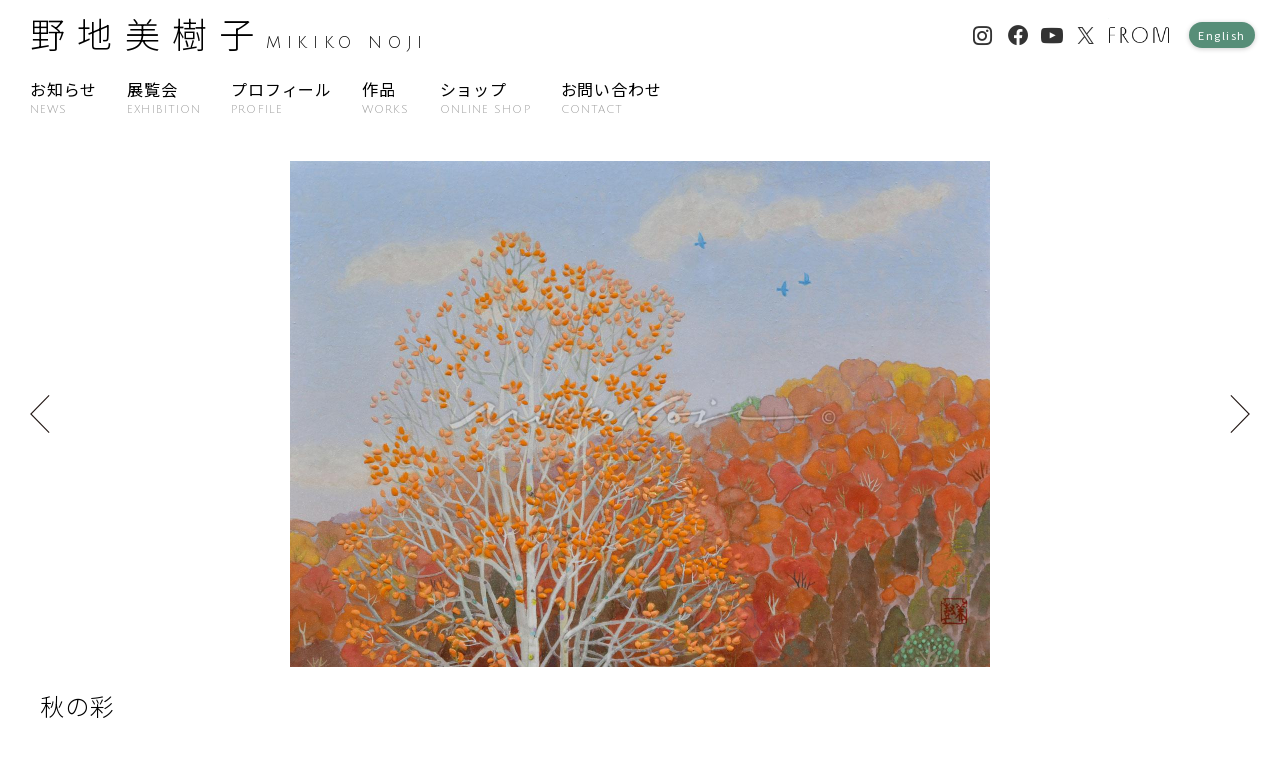

--- FILE ---
content_type: text/html; charset=UTF-8
request_url: https://nojimikiko.jp/works/series/trees/2023-26.html
body_size: 7442
content:
<!DOCTYPE HTML>
<html lang="ja">
<head>
<meta charset="utf-8">
<meta http-equiv="X-UA-Compatible" content="IE=edge">
<meta name="viewport" content="width=device-width, initial-scale=1">


<script src="https://nojimikiko.jp/wpcms/wp-content/themes/nojimikiko/css/slick.css"></script>
<link rel="stylesheet" href="https://nojimikiko.jp/wpcms/wp-content/themes/nojimikiko/css/reset.css?1644970436" type="text/css">
<link rel="stylesheet" href="https://nojimikiko.jp/wpcms/wp-content/themes/nojimikiko/css/layout.css?1644970435" type="text/css">
<link rel="stylesheet" href="https://nojimikiko.jp/wpcms/wp-content/themes/nojimikiko/style.css?1724223203" >

<link rel="apple-touch-icon" sizes="180x180" href="https://nojimikiko.jp/wpcms/wp-content/themes/nojimikiko/favicon/apple-touch-icon.png">
<link rel="icon" type="image/png" sizes="32x32" href="https://nojimikiko.jp/wpcms/wp-content/themes/nojimikiko/favicon/favicon-32x32.png">
<link rel="icon" type="image/png" sizes="16x16" href="https://nojimikiko.jp/wpcms/wp-content/themes/nojimikiko/favicon/favicon-16x16.png">
<link rel="manifest" href="https://nojimikiko.jp/wpcms/wp-content/themes/nojimikiko/favicon/site.webmanifest">
<link rel="mask-icon" href="https://nojimikiko.jp/wpcms/wp-content/themes/nojimikiko/favicon/safari-pinned-tab.svg" color="#5bbad5">
<meta name="msapplication-TileColor" content="#2d89ef">
<meta name="theme-color" content="#ffffff">

<script src="https://ajax.googleapis.com/ajax/libs/jquery/3.1.1/jquery.min.js"></script>

<title>秋の彩 | 野地美樹子</title>
<meta name='robots' content='max-image-preview:large' />
<link rel="alternate" title="oEmbed (JSON)" type="application/json+oembed" href="https://nojimikiko.jp/wp-json/oembed/1.0/embed?url=https%3A%2F%2Fnojimikiko.jp%2Fworks%2Fseries%2Ftrees%2F2023-26.html" />
<link rel="alternate" title="oEmbed (XML)" type="text/xml+oembed" href="https://nojimikiko.jp/wp-json/oembed/1.0/embed?url=https%3A%2F%2Fnojimikiko.jp%2Fworks%2Fseries%2Ftrees%2F2023-26.html&#038;format=xml" />
<style id='wp-img-auto-sizes-contain-inline-css' type='text/css'>
img:is([sizes=auto i],[sizes^="auto," i]){contain-intrinsic-size:3000px 1500px}
/*# sourceURL=wp-img-auto-sizes-contain-inline-css */
</style>
<link rel='stylesheet' id='sbi_styles-css' href='https://nojimikiko.jp/wpcms/wp-content/plugins/instagram-feed/css/sbi-styles.min.css?ver=6.10.0' type='text/css' media='all' />
<style id='wp-block-library-inline-css' type='text/css'>
:root{--wp-block-synced-color:#7a00df;--wp-block-synced-color--rgb:122,0,223;--wp-bound-block-color:var(--wp-block-synced-color);--wp-editor-canvas-background:#ddd;--wp-admin-theme-color:#007cba;--wp-admin-theme-color--rgb:0,124,186;--wp-admin-theme-color-darker-10:#006ba1;--wp-admin-theme-color-darker-10--rgb:0,107,160.5;--wp-admin-theme-color-darker-20:#005a87;--wp-admin-theme-color-darker-20--rgb:0,90,135;--wp-admin-border-width-focus:2px}@media (min-resolution:192dpi){:root{--wp-admin-border-width-focus:1.5px}}.wp-element-button{cursor:pointer}:root .has-very-light-gray-background-color{background-color:#eee}:root .has-very-dark-gray-background-color{background-color:#313131}:root .has-very-light-gray-color{color:#eee}:root .has-very-dark-gray-color{color:#313131}:root .has-vivid-green-cyan-to-vivid-cyan-blue-gradient-background{background:linear-gradient(135deg,#00d084,#0693e3)}:root .has-purple-crush-gradient-background{background:linear-gradient(135deg,#34e2e4,#4721fb 50%,#ab1dfe)}:root .has-hazy-dawn-gradient-background{background:linear-gradient(135deg,#faaca8,#dad0ec)}:root .has-subdued-olive-gradient-background{background:linear-gradient(135deg,#fafae1,#67a671)}:root .has-atomic-cream-gradient-background{background:linear-gradient(135deg,#fdd79a,#004a59)}:root .has-nightshade-gradient-background{background:linear-gradient(135deg,#330968,#31cdcf)}:root .has-midnight-gradient-background{background:linear-gradient(135deg,#020381,#2874fc)}:root{--wp--preset--font-size--normal:16px;--wp--preset--font-size--huge:42px}.has-regular-font-size{font-size:1em}.has-larger-font-size{font-size:2.625em}.has-normal-font-size{font-size:var(--wp--preset--font-size--normal)}.has-huge-font-size{font-size:var(--wp--preset--font-size--huge)}.has-text-align-center{text-align:center}.has-text-align-left{text-align:left}.has-text-align-right{text-align:right}.has-fit-text{white-space:nowrap!important}#end-resizable-editor-section{display:none}.aligncenter{clear:both}.items-justified-left{justify-content:flex-start}.items-justified-center{justify-content:center}.items-justified-right{justify-content:flex-end}.items-justified-space-between{justify-content:space-between}.screen-reader-text{border:0;clip-path:inset(50%);height:1px;margin:-1px;overflow:hidden;padding:0;position:absolute;width:1px;word-wrap:normal!important}.screen-reader-text:focus{background-color:#ddd;clip-path:none;color:#444;display:block;font-size:1em;height:auto;left:5px;line-height:normal;padding:15px 23px 14px;text-decoration:none;top:5px;width:auto;z-index:100000}html :where(.has-border-color){border-style:solid}html :where([style*=border-top-color]){border-top-style:solid}html :where([style*=border-right-color]){border-right-style:solid}html :where([style*=border-bottom-color]){border-bottom-style:solid}html :where([style*=border-left-color]){border-left-style:solid}html :where([style*=border-width]){border-style:solid}html :where([style*=border-top-width]){border-top-style:solid}html :where([style*=border-right-width]){border-right-style:solid}html :where([style*=border-bottom-width]){border-bottom-style:solid}html :where([style*=border-left-width]){border-left-style:solid}html :where(img[class*=wp-image-]){height:auto;max-width:100%}:where(figure){margin:0 0 1em}html :where(.is-position-sticky){--wp-admin--admin-bar--position-offset:var(--wp-admin--admin-bar--height,0px)}@media screen and (max-width:600px){html :where(.is-position-sticky){--wp-admin--admin-bar--position-offset:0px}}

/*# sourceURL=wp-block-library-inline-css */
</style><style id='global-styles-inline-css' type='text/css'>
:root{--wp--preset--aspect-ratio--square: 1;--wp--preset--aspect-ratio--4-3: 4/3;--wp--preset--aspect-ratio--3-4: 3/4;--wp--preset--aspect-ratio--3-2: 3/2;--wp--preset--aspect-ratio--2-3: 2/3;--wp--preset--aspect-ratio--16-9: 16/9;--wp--preset--aspect-ratio--9-16: 9/16;--wp--preset--color--black: #000000;--wp--preset--color--cyan-bluish-gray: #abb8c3;--wp--preset--color--white: #ffffff;--wp--preset--color--pale-pink: #f78da7;--wp--preset--color--vivid-red: #cf2e2e;--wp--preset--color--luminous-vivid-orange: #ff6900;--wp--preset--color--luminous-vivid-amber: #fcb900;--wp--preset--color--light-green-cyan: #7bdcb5;--wp--preset--color--vivid-green-cyan: #00d084;--wp--preset--color--pale-cyan-blue: #8ed1fc;--wp--preset--color--vivid-cyan-blue: #0693e3;--wp--preset--color--vivid-purple: #9b51e0;--wp--preset--gradient--vivid-cyan-blue-to-vivid-purple: linear-gradient(135deg,rgb(6,147,227) 0%,rgb(155,81,224) 100%);--wp--preset--gradient--light-green-cyan-to-vivid-green-cyan: linear-gradient(135deg,rgb(122,220,180) 0%,rgb(0,208,130) 100%);--wp--preset--gradient--luminous-vivid-amber-to-luminous-vivid-orange: linear-gradient(135deg,rgb(252,185,0) 0%,rgb(255,105,0) 100%);--wp--preset--gradient--luminous-vivid-orange-to-vivid-red: linear-gradient(135deg,rgb(255,105,0) 0%,rgb(207,46,46) 100%);--wp--preset--gradient--very-light-gray-to-cyan-bluish-gray: linear-gradient(135deg,rgb(238,238,238) 0%,rgb(169,184,195) 100%);--wp--preset--gradient--cool-to-warm-spectrum: linear-gradient(135deg,rgb(74,234,220) 0%,rgb(151,120,209) 20%,rgb(207,42,186) 40%,rgb(238,44,130) 60%,rgb(251,105,98) 80%,rgb(254,248,76) 100%);--wp--preset--gradient--blush-light-purple: linear-gradient(135deg,rgb(255,206,236) 0%,rgb(152,150,240) 100%);--wp--preset--gradient--blush-bordeaux: linear-gradient(135deg,rgb(254,205,165) 0%,rgb(254,45,45) 50%,rgb(107,0,62) 100%);--wp--preset--gradient--luminous-dusk: linear-gradient(135deg,rgb(255,203,112) 0%,rgb(199,81,192) 50%,rgb(65,88,208) 100%);--wp--preset--gradient--pale-ocean: linear-gradient(135deg,rgb(255,245,203) 0%,rgb(182,227,212) 50%,rgb(51,167,181) 100%);--wp--preset--gradient--electric-grass: linear-gradient(135deg,rgb(202,248,128) 0%,rgb(113,206,126) 100%);--wp--preset--gradient--midnight: linear-gradient(135deg,rgb(2,3,129) 0%,rgb(40,116,252) 100%);--wp--preset--font-size--small: 13px;--wp--preset--font-size--medium: 20px;--wp--preset--font-size--large: 36px;--wp--preset--font-size--x-large: 42px;--wp--preset--spacing--20: 0.44rem;--wp--preset--spacing--30: 0.67rem;--wp--preset--spacing--40: 1rem;--wp--preset--spacing--50: 1.5rem;--wp--preset--spacing--60: 2.25rem;--wp--preset--spacing--70: 3.38rem;--wp--preset--spacing--80: 5.06rem;--wp--preset--shadow--natural: 6px 6px 9px rgba(0, 0, 0, 0.2);--wp--preset--shadow--deep: 12px 12px 50px rgba(0, 0, 0, 0.4);--wp--preset--shadow--sharp: 6px 6px 0px rgba(0, 0, 0, 0.2);--wp--preset--shadow--outlined: 6px 6px 0px -3px rgb(255, 255, 255), 6px 6px rgb(0, 0, 0);--wp--preset--shadow--crisp: 6px 6px 0px rgb(0, 0, 0);}:where(.is-layout-flex){gap: 0.5em;}:where(.is-layout-grid){gap: 0.5em;}body .is-layout-flex{display: flex;}.is-layout-flex{flex-wrap: wrap;align-items: center;}.is-layout-flex > :is(*, div){margin: 0;}body .is-layout-grid{display: grid;}.is-layout-grid > :is(*, div){margin: 0;}:where(.wp-block-columns.is-layout-flex){gap: 2em;}:where(.wp-block-columns.is-layout-grid){gap: 2em;}:where(.wp-block-post-template.is-layout-flex){gap: 1.25em;}:where(.wp-block-post-template.is-layout-grid){gap: 1.25em;}.has-black-color{color: var(--wp--preset--color--black) !important;}.has-cyan-bluish-gray-color{color: var(--wp--preset--color--cyan-bluish-gray) !important;}.has-white-color{color: var(--wp--preset--color--white) !important;}.has-pale-pink-color{color: var(--wp--preset--color--pale-pink) !important;}.has-vivid-red-color{color: var(--wp--preset--color--vivid-red) !important;}.has-luminous-vivid-orange-color{color: var(--wp--preset--color--luminous-vivid-orange) !important;}.has-luminous-vivid-amber-color{color: var(--wp--preset--color--luminous-vivid-amber) !important;}.has-light-green-cyan-color{color: var(--wp--preset--color--light-green-cyan) !important;}.has-vivid-green-cyan-color{color: var(--wp--preset--color--vivid-green-cyan) !important;}.has-pale-cyan-blue-color{color: var(--wp--preset--color--pale-cyan-blue) !important;}.has-vivid-cyan-blue-color{color: var(--wp--preset--color--vivid-cyan-blue) !important;}.has-vivid-purple-color{color: var(--wp--preset--color--vivid-purple) !important;}.has-black-background-color{background-color: var(--wp--preset--color--black) !important;}.has-cyan-bluish-gray-background-color{background-color: var(--wp--preset--color--cyan-bluish-gray) !important;}.has-white-background-color{background-color: var(--wp--preset--color--white) !important;}.has-pale-pink-background-color{background-color: var(--wp--preset--color--pale-pink) !important;}.has-vivid-red-background-color{background-color: var(--wp--preset--color--vivid-red) !important;}.has-luminous-vivid-orange-background-color{background-color: var(--wp--preset--color--luminous-vivid-orange) !important;}.has-luminous-vivid-amber-background-color{background-color: var(--wp--preset--color--luminous-vivid-amber) !important;}.has-light-green-cyan-background-color{background-color: var(--wp--preset--color--light-green-cyan) !important;}.has-vivid-green-cyan-background-color{background-color: var(--wp--preset--color--vivid-green-cyan) !important;}.has-pale-cyan-blue-background-color{background-color: var(--wp--preset--color--pale-cyan-blue) !important;}.has-vivid-cyan-blue-background-color{background-color: var(--wp--preset--color--vivid-cyan-blue) !important;}.has-vivid-purple-background-color{background-color: var(--wp--preset--color--vivid-purple) !important;}.has-black-border-color{border-color: var(--wp--preset--color--black) !important;}.has-cyan-bluish-gray-border-color{border-color: var(--wp--preset--color--cyan-bluish-gray) !important;}.has-white-border-color{border-color: var(--wp--preset--color--white) !important;}.has-pale-pink-border-color{border-color: var(--wp--preset--color--pale-pink) !important;}.has-vivid-red-border-color{border-color: var(--wp--preset--color--vivid-red) !important;}.has-luminous-vivid-orange-border-color{border-color: var(--wp--preset--color--luminous-vivid-orange) !important;}.has-luminous-vivid-amber-border-color{border-color: var(--wp--preset--color--luminous-vivid-amber) !important;}.has-light-green-cyan-border-color{border-color: var(--wp--preset--color--light-green-cyan) !important;}.has-vivid-green-cyan-border-color{border-color: var(--wp--preset--color--vivid-green-cyan) !important;}.has-pale-cyan-blue-border-color{border-color: var(--wp--preset--color--pale-cyan-blue) !important;}.has-vivid-cyan-blue-border-color{border-color: var(--wp--preset--color--vivid-cyan-blue) !important;}.has-vivid-purple-border-color{border-color: var(--wp--preset--color--vivid-purple) !important;}.has-vivid-cyan-blue-to-vivid-purple-gradient-background{background: var(--wp--preset--gradient--vivid-cyan-blue-to-vivid-purple) !important;}.has-light-green-cyan-to-vivid-green-cyan-gradient-background{background: var(--wp--preset--gradient--light-green-cyan-to-vivid-green-cyan) !important;}.has-luminous-vivid-amber-to-luminous-vivid-orange-gradient-background{background: var(--wp--preset--gradient--luminous-vivid-amber-to-luminous-vivid-orange) !important;}.has-luminous-vivid-orange-to-vivid-red-gradient-background{background: var(--wp--preset--gradient--luminous-vivid-orange-to-vivid-red) !important;}.has-very-light-gray-to-cyan-bluish-gray-gradient-background{background: var(--wp--preset--gradient--very-light-gray-to-cyan-bluish-gray) !important;}.has-cool-to-warm-spectrum-gradient-background{background: var(--wp--preset--gradient--cool-to-warm-spectrum) !important;}.has-blush-light-purple-gradient-background{background: var(--wp--preset--gradient--blush-light-purple) !important;}.has-blush-bordeaux-gradient-background{background: var(--wp--preset--gradient--blush-bordeaux) !important;}.has-luminous-dusk-gradient-background{background: var(--wp--preset--gradient--luminous-dusk) !important;}.has-pale-ocean-gradient-background{background: var(--wp--preset--gradient--pale-ocean) !important;}.has-electric-grass-gradient-background{background: var(--wp--preset--gradient--electric-grass) !important;}.has-midnight-gradient-background{background: var(--wp--preset--gradient--midnight) !important;}.has-small-font-size{font-size: var(--wp--preset--font-size--small) !important;}.has-medium-font-size{font-size: var(--wp--preset--font-size--medium) !important;}.has-large-font-size{font-size: var(--wp--preset--font-size--large) !important;}.has-x-large-font-size{font-size: var(--wp--preset--font-size--x-large) !important;}
/*# sourceURL=global-styles-inline-css */
</style>

<style id='classic-theme-styles-inline-css' type='text/css'>
/*! This file is auto-generated */
.wp-block-button__link{color:#fff;background-color:#32373c;border-radius:9999px;box-shadow:none;text-decoration:none;padding:calc(.667em + 2px) calc(1.333em + 2px);font-size:1.125em}.wp-block-file__button{background:#32373c;color:#fff;text-decoration:none}
/*# sourceURL=/wp-includes/css/classic-themes.min.css */
</style>
<link rel='stylesheet' id='bogo-css' href='https://nojimikiko.jp/wpcms/wp-content/plugins/bogo/includes/css/style.css?ver=3.9.1' type='text/css' media='all' />
<link rel='stylesheet' id='contact-form-7-css' href='https://nojimikiko.jp/wpcms/wp-content/plugins/contact-form-7/includes/css/styles.css?ver=6.0.2' type='text/css' media='all' />
<link rel="https://api.w.org/" href="https://nojimikiko.jp/wp-json/" /><link rel="alternate" title="JSON" type="application/json" href="https://nojimikiko.jp/wp-json/wp/v2/posts/7607" /><link rel="canonical" href="https://nojimikiko.jp/works/series/trees/2023-26.html" />
<link rel="alternate" href="https://nojimikiko.jp/en/works/series/trees/2023-26.html" hreflang="en-US" />
<link rel="alternate" href="https://nojimikiko.jp/works/series/trees/2023-26.html" hreflang="ja" />

<meta property="og:title" content="秋の彩 | 野地美樹子" />
<meta name="twitter:title" content="秋の彩 | 野地美樹子" />

<meta name="description"  content="2023年 4F" />
<meta property="og:description" content="2023年 4F" />
<meta name="twitter:description" content="2023年 4F" />

<meta property="og:image" content="https://nojimikiko.jp/wpcms/wp-content/uploads/2024/04/2023-26.jpg?v=1715231304">
<meta name="twitter:card" content="summary_large_image" />
<meta property="og:type" content="article" />

<link rel="preconnect" href="https://fonts.googleapis.com">
<link rel="preconnect" href="https://fonts.gstatic.com" crossorigin>
<link href="https://fonts.googleapis.com/css2?family=Julius+Sans+One&family=Klee+One&family=Noto+Sans+JP:wght@300;400&display=swap" rel="stylesheet">

<!----------- google analytics [begin] ----------->
<script type="text/javascript">

 var _gaq = _gaq || [];
 _gaq.push(['_setAccount', 'UA-21286214-2']);
 _gaq.push(['_trackPageview']);

 (function() {
   var ga = document.createElement('script'); ga.type = 'text/javascript'; ga.async = true;
   ga.src = ('https:' == document.location.protocol ～ 'https://ssl' : 'http://www') + '.google-analytics.com/ga.js';
   var s = document.getElementsByTagName('script')[0]; s.parentNode.insertBefore(ga, s);
 })();

</script>
<!----------- google analytics [end] ----------->

</head>
<body id="2023-26">
<a id="backtop"></a>
<header>
<div class="header-grid">
	<div class="header-left">

		<div id="main-logo"><h1><a href="https://nojimikiko.jp">野地美樹子<span>MIKIKO NOJI</span></a></h1></div>

	</div>

	<nav class="header-sns header-sns-normal pc-only">
		<ul>

		<li id="navi-instagram" class="header-navi-sns"><a href="https://www.instagram.com/nojimikiko/" target="_blank">Instagram</a></li>
		<li id="navi-facebook" class="header-navi-sns"><a href="https://www.facebook.com/mikko.noji" target="_blank">Facebook</a></li>
		<li id="navi-youtube" class="header-navi-sns"><a href="https://www.youtube.com/channel/UCF3izYNQSgQ9Q3eVBvhxa_g" target="_blank">YouTube</a></li>
		<li id="navi-twitter" class="header-navi-sns"><a href="https://twitter.com/Noji_Mikiko" target="_blank">Twitter</a></li>
		<li id="navi-from"><a href="https://from-artists.com/" target="_blank">FROM</a></li>
<li class="navi-language"><ul class="bogo-language-switcher list-view"><li class="en-US en first"><span class="bogo-language-name"><a rel="alternate" hreflang="en-US" href="https://nojimikiko.jp/en/works/series/trees/2023-26.html" title="English">English</a></span></li>
<li class="ja current last"><span class="bogo-language-name"><a rel="alternate" hreflang="ja" href="https://nojimikiko.jp/works/series/trees/2023-26.html" title="日本語" class="current" aria-current="page">日本語</a></span></li>
</ul></li>

		</ul>
    </nav>
	<div class="header-bottom pc-only">

		<nav class="main-navi">
		<ul class="flex flex-sp-sep-2 flex-wrap">
		<li><a href="https://nojimikiko.jp/news/" class="menu-news ">お知らせ<span>NEWS</span></a></li>
		<li><a href="https://nojimikiko.jp/exhibition/" class="menu-exhibition ">展覧会<span>EXHIBITION</span></a></li>
		<li><a href="https://nojimikiko.jp/profile/" class="menu-profile ">プロフィール<span>PROFILE</span></a></li>
		<li><a href="https://nojimikiko.jp/works/2023/" class="menu-works ">作品<span>WORKS</span></a></li>
		<li><a href="https://nojimikiko.theshop.jp/" class="menu-goods " target="_blank" rel="noopener">ショップ<span>ONLINE SHOP</span></a></li>
		<li><a href="https://nojimikiko.jp/contact/" class="menu-contact ">お問い合わせ<span>CONTACT</span></a></li>
		</ul>
		</nav>

	</div>

</div>
</header>
<a class="drawr-btn"><span>&nbsp;</span></a>
<nav class="drawr">
	<ul class="drawer-menu">
		<li>
			<ul class="drawer-lang flex">
<li class="navi-language"><ul class="bogo-language-switcher list-view"><li class="en-US en first"><span class="bogo-language-name"><a rel="alternate" hreflang="en-US" href="https://nojimikiko.jp/en/works/series/trees/2023-26.html" title="English">English</a></span></li>
<li class="ja current last"><span class="bogo-language-name"><a rel="alternate" hreflang="ja" href="https://nojimikiko.jp/works/series/trees/2023-26.html" title="日本語" class="current" aria-current="page">日本語</a></span></li>
</ul></li>
			</ul>
			<div class="drawer-search container-fluid">
<form method="get" id="searchform" action="https://nojimikiko.jp">
<input type="text" name="s" id="s" placeholder="作品検索"/>
<button type="submit">検索する</button>
</form>
			</div>
		</li>


		<li><a href="https://nojimikiko.jp/">TOP</a></li>

		<li><a href="https://nojimikiko.jp/news/">お知らせ</a></li>
		<li><a href="https://nojimikiko.jp/exhibition/">展覧会</a></li>
		<li class="has-submenu"><div class="accordion">プロフィール</div>
			<nav class="drawr-sub-container">
				<ul class="drawr-sub drawr-sub-normal">
					<li><a href="https://nojimikiko.jp/profile">略歴・賞歴</a></li>
					<li><a href="https://nojimikiko.jp/profile-2">コンセプト</a></li>
				<ul>
			</nav>
		</li>
		<li class="has-submenu"><div class="accordion">作品</div>
<nav class="drawr-sub-container"><ul id="menu-%e5%b9%b4%e5%88%a5%e3%83%a1%e3%83%8b%e3%83%a5%e3%83%bc" class="drawr-sub drawr-sub-year"><li id="menu-item-7921" class="menu-item menu-item-type-taxonomy menu-item-object-category current-post-ancestor current-menu-parent current-post-parent menu-item-7921"><a href="https://nojimikiko.jp/category/works/2023">2023</a></li>
<li id="menu-item-7455" class="menu-item menu-item-type-taxonomy menu-item-object-category menu-item-7455"><a href="https://nojimikiko.jp/category/works/2022">2022</a></li>
<li id="menu-item-2436" class="menu-item menu-item-type-taxonomy menu-item-object-category menu-item-2436"><a href="https://nojimikiko.jp/category/works/2021">2021</a></li>
<li id="menu-item-2435" class="menu-item menu-item-type-taxonomy menu-item-object-category menu-item-2435"><a href="https://nojimikiko.jp/category/works/2020">2020</a></li>
<li id="menu-item-2434" class="menu-item menu-item-type-taxonomy menu-item-object-category menu-item-2434"><a href="https://nojimikiko.jp/category/works/2019">2019</a></li>
<li id="menu-item-2433" class="menu-item menu-item-type-taxonomy menu-item-object-category menu-item-2433"><a href="https://nojimikiko.jp/category/works/2018">2018</a></li>
<li id="menu-item-2432" class="menu-item menu-item-type-taxonomy menu-item-object-category menu-item-2432"><a href="https://nojimikiko.jp/category/works/2017">2017</a></li>
<li id="menu-item-2431" class="menu-item menu-item-type-taxonomy menu-item-object-category menu-item-2431"><a href="https://nojimikiko.jp/category/works/2016">2016</a></li>
<li id="menu-item-2430" class="menu-item menu-item-type-taxonomy menu-item-object-category menu-item-2430"><a href="https://nojimikiko.jp/category/works/2015">2015</a></li>
<li id="menu-item-2429" class="menu-item menu-item-type-taxonomy menu-item-object-category menu-item-2429"><a href="https://nojimikiko.jp/category/works/2014">2014</a></li>
<li id="menu-item-2615" class="menu-item menu-item-type-taxonomy menu-item-object-category menu-item-2615"><a href="https://nojimikiko.jp/category/works/2013">2013</a></li>
<li id="menu-item-2967" class="menu-item menu-item-type-taxonomy menu-item-object-category menu-item-2967"><a href="https://nojimikiko.jp/category/works/2012">2012</a></li>
<li id="menu-item-3319" class="menu-item menu-item-type-taxonomy menu-item-object-category menu-item-3319"><a href="https://nojimikiko.jp/category/works/2011">2011</a></li>
<li id="menu-item-4281" class="menu-item menu-item-type-taxonomy menu-item-object-category menu-item-4281"><a href="https://nojimikiko.jp/category/works/2010">2010</a></li>
<li id="menu-item-4280" class="menu-item menu-item-type-taxonomy menu-item-object-category menu-item-4280"><a href="https://nojimikiko.jp/category/works/2009">2009</a></li>
<li id="menu-item-4718" class="menu-item menu-item-type-taxonomy menu-item-object-category menu-item-4718"><a href="https://nojimikiko.jp/category/works/2008">2008</a></li>
<li id="menu-item-5162" class="menu-item menu-item-type-taxonomy menu-item-object-category menu-item-5162"><a href="https://nojimikiko.jp/category/works/2007">2007</a></li>
<li id="menu-item-5473" class="menu-item menu-item-type-taxonomy menu-item-object-category menu-item-5473"><a href="https://nojimikiko.jp/category/works/2006">2006</a></li>
<li id="menu-item-5993" class="menu-item menu-item-type-taxonomy menu-item-object-category menu-item-5993"><a href="https://nojimikiko.jp/category/works/2005">2005</a></li>
<li id="menu-item-5992" class="menu-item menu-item-type-taxonomy menu-item-object-category menu-item-5992"><a href="https://nojimikiko.jp/category/works/2004">2004</a></li>
<li id="menu-item-6253" class="menu-item menu-item-type-taxonomy menu-item-object-category menu-item-6253"><a href="https://nojimikiko.jp/category/works/2003">2003</a></li>
<li id="menu-item-6252" class="menu-item menu-item-type-taxonomy menu-item-object-category menu-item-6252"><a href="https://nojimikiko.jp/category/works/2002">2002</a></li>
<li id="menu-item-6573" class="menu-item menu-item-type-taxonomy menu-item-object-category menu-item-6573"><a href="https://nojimikiko.jp/category/works/2001">2001</a></li>
<li id="menu-item-6572" class="menu-item menu-item-type-taxonomy menu-item-object-category menu-item-6572"><a href="https://nojimikiko.jp/category/works/2000">2000</a></li>
<li id="menu-item-6637" class="menu-item menu-item-type-taxonomy menu-item-object-category menu-item-6637"><a href="https://nojimikiko.jp/category/works/1999">1999</a></li>
<li id="menu-item-6636" class="menu-item menu-item-type-taxonomy menu-item-object-category menu-item-6636"><a href="https://nojimikiko.jp/category/works/1998">1998</a></li>
</ul></nav></li>
		<li><a href="https://nojimikiko.theshop.jp/" target="_blank" rel="noopener">ONLINE SHOP</a></div>

		</li>
		<li><a href="https://nojimikiko.jp/contact/">お問い合わせ</a></li>


		<li class="container">
			<ul class="drawer-snsmenu">
		<li id="navi-instagram" class="header-navi-sns"><a href="https://www.instagram.com/nojimikiko/" target="_blank">Instagram</a></li>
		<li id="navi-facebook" class="header-navi-sns"><a href="https://www.facebook.com/mikko.noji" target="_blank">Facebook</a></li>
		<li id="navi-youtube" class="header-navi-sns"><a href="https://www.youtube.com/channel/UCF3izYNQSgQ9Q3eVBvhxa_g" target="_blank">YouTube</a></li>
		<li id="navi-twitter" class="header-navi-sns"><a href="https://twitter.com/Noji_Mikiko" target="_blank">Twitter</a></li>
		<li id="navi-from"><a href="https://from-artists.com/" target="_blank">FROM</a></li>
			</ul>
		</li>
	</ul>
</nav>
<a name="backtop" id="backtop"> </a><nav class="container single-backbtn">   	<div class="single-back-jp">


</div></nav>

<article class="single-container">

<div class="works-img flex flex-middle">
		<div class="next-postlink">
	<a href="https://nojimikiko.jp/works/series/trees/2023-27.html" rel="next"><img src="https://nojimikiko.jp/wpcms/wp-content/themes/nojimikiko/images/etc/arrow-next.svg" alt="次の作品へ" /></a>	</div>
	<div class="container works-img wide-off">
	<img width="1400" height="1012" src="https://nojimikiko.jp/wpcms/wp-content/uploads/2024/04/2023-26.jpg?v=1715231304" class="attachment-full size-full wp-post-image" alt="" decoding="async" fetchpriority="high" srcset="https://nojimikiko.jp/wpcms/wp-content/uploads/2024/04/2023-26.jpg?v=1715231304 1400w, https://nojimikiko.jp/wpcms/wp-content/uploads/2024/04/2023-26-800x578.jpg?v=1715231304 800w, https://nojimikiko.jp/wpcms/wp-content/uploads/2024/04/2023-26-768x555.jpg?v=1715231304 768w" sizes="(max-width: 1400px) 100vw, 1400px" /></div>

		<div class="before-postlink">
	<a href="https://nojimikiko.jp/works/series/trees/2023-25.html" rel="prev"><img src="https://nojimikiko.jp/wpcms/wp-content/themes/nojimikiko/images/etc/arrow-prev.svg" alt="前の作品へ" /></a>	</div>
	



</div>
<div class="container">
	<div class="single-content">
	<h1>秋の彩</h1>
<p>2023年</p>
<p>4F</p>




	</div>
	<div class="entry-categories">
		<h4>カテゴリ</h4>

		<ul>
<li><a href="https://nojimikiko.jp/category/works/2023">2023</a></li><li><a href="https://nojimikiko.jp/category/works/size/4">4号</a></li><li><a href="https://nojimikiko.jp/category/works/series/trees">樹木・自然</a></li><li><a href="https://nojimikiko.jp/category/works/season/autumn">秋</a></li>		</ul>
	</div>
</div>
</article>
<footer class="container-fluid">
	<div class="footer-normal">
		<div class="pagebackswitch"><a href="#backtop" class="btn-backtop scroll">このページの一番上に戻る</a></div>
		<div id="copyright">&copy; MIKIKO NOJI All rights reserved.</div>
	</div>

</footer>

<nav class="footer-sns sp-only">
		<ul>
		<li id="navi-instagram" class="header-navi-sns"><a href="https://www.instagram.com/nojimikiko/" target="_blank">Instagram</a></li>
		<li id="navi-facebook" class="header-navi-sns"><a href="https://www.facebook.com/mikko.noji" target="_blank">Facebook</a></li>
		<li id="navi-youtube" class="header-navi-sns"><a href="https://www.youtube.com/channel/UCF3izYNQSgQ9Q3eVBvhxa_g" target="_blank">YouTube</a></li>
		<li id="navi-twitter" class="header-navi-sns"><a href="https://twitter.com/Noji_Mikiko" target="_blank">Twitter</a></li>
		<li id="navi-from"><a href="https://from-artists.com/" target="_blank">FROM</a></li>
		</ul>
</nav>

<script src="https://nojimikiko.jp/wpcms/wp-content/themes/nojimikiko/js/drawr.js"></script>
<script src="https://nojimikiko.jp/wpcms/wp-content/themes/nojimikiko/js/smoothscroll.js"></script>
<script src="https://nojimikiko.jp/wpcms/wp-content/themes/nojimikiko/js/pageback.js"></script>
<script type="speculationrules">
{"prefetch":[{"source":"document","where":{"and":[{"href_matches":"/*"},{"not":{"href_matches":["/wpcms/wp-*.php","/wpcms/wp-admin/*","/wpcms/wp-content/uploads/*","/wpcms/wp-content/*","/wpcms/wp-content/plugins/*","/wpcms/wp-content/themes/nojimikiko/*","/*\\?(.+)"]}},{"not":{"selector_matches":"a[rel~=\"nofollow\"]"}},{"not":{"selector_matches":".no-prefetch, .no-prefetch a"}}]},"eagerness":"conservative"}]}
</script>
<!-- Instagram Feed JS -->
<script type="text/javascript">
var sbiajaxurl = "https://nojimikiko.jp/wpcms/wp-admin/admin-ajax.php";
</script>
<script type="text/javascript" src="https://nojimikiko.jp/wpcms/wp-includes/js/dist/hooks.min.js?ver=dd5603f07f9220ed27f1" id="wp-hooks-js"></script>
<script type="text/javascript" src="https://nojimikiko.jp/wpcms/wp-includes/js/dist/i18n.min.js?ver=c26c3dc7bed366793375" id="wp-i18n-js"></script>
<script type="text/javascript" id="wp-i18n-js-after">
/* <![CDATA[ */
wp.i18n.setLocaleData( { 'text direction\u0004ltr': [ 'ltr' ] } );
//# sourceURL=wp-i18n-js-after
/* ]]> */
</script>
<script type="text/javascript" src="https://nojimikiko.jp/wpcms/wp-content/plugins/contact-form-7/includes/swv/js/index.js?ver=6.0.2" id="swv-js"></script>
<script type="text/javascript" id="contact-form-7-js-translations">
/* <![CDATA[ */
( function( domain, translations ) {
	var localeData = translations.locale_data[ domain ] || translations.locale_data.messages;
	localeData[""].domain = domain;
	wp.i18n.setLocaleData( localeData, domain );
} )( "contact-form-7", {"translation-revision-date":"2024-11-05 02:21:01+0000","generator":"GlotPress\/4.0.1","domain":"messages","locale_data":{"messages":{"":{"domain":"messages","plural-forms":"nplurals=1; plural=0;","lang":"ja_JP"},"This contact form is placed in the wrong place.":["\u3053\u306e\u30b3\u30f3\u30bf\u30af\u30c8\u30d5\u30a9\u30fc\u30e0\u306f\u9593\u9055\u3063\u305f\u4f4d\u7f6e\u306b\u7f6e\u304b\u308c\u3066\u3044\u307e\u3059\u3002"],"Error:":["\u30a8\u30e9\u30fc:"]}},"comment":{"reference":"includes\/js\/index.js"}} );
//# sourceURL=contact-form-7-js-translations
/* ]]> */
</script>
<script type="text/javascript" id="contact-form-7-js-before">
/* <![CDATA[ */
var wpcf7 = {
    "api": {
        "root": "https:\/\/nojimikiko.jp\/wp-json\/",
        "namespace": "contact-form-7\/v1"
    }
};
//# sourceURL=contact-form-7-js-before
/* ]]> */
</script>
<script type="text/javascript" src="https://nojimikiko.jp/wpcms/wp-content/plugins/contact-form-7/includes/js/index.js?ver=6.0.2" id="contact-form-7-js"></script>
<script type="text/javascript" src="https://www.google.com/recaptcha/api.js?render=6LewK00iAAAAACM81poty0duWBXQY0dgWKACwn99&amp;ver=3.0" id="google-recaptcha-js"></script>
<script type="text/javascript" src="https://nojimikiko.jp/wpcms/wp-includes/js/dist/vendor/wp-polyfill.min.js?ver=3.15.0" id="wp-polyfill-js"></script>
<script type="text/javascript" id="wpcf7-recaptcha-js-before">
/* <![CDATA[ */
var wpcf7_recaptcha = {
    "sitekey": "6LewK00iAAAAACM81poty0duWBXQY0dgWKACwn99",
    "actions": {
        "homepage": "homepage",
        "contactform": "contactform"
    }
};
//# sourceURL=wpcf7-recaptcha-js-before
/* ]]> */
</script>
<script type="text/javascript" src="https://nojimikiko.jp/wpcms/wp-content/plugins/contact-form-7/modules/recaptcha/index.js?ver=6.0.2" id="wpcf7-recaptcha-js"></script>
</body>
</html>

--- FILE ---
content_type: text/html; charset=utf-8
request_url: https://www.google.com/recaptcha/api2/anchor?ar=1&k=6LewK00iAAAAACM81poty0duWBXQY0dgWKACwn99&co=aHR0cHM6Ly9ub2ppbWlraWtvLmpwOjQ0Mw..&hl=en&v=PoyoqOPhxBO7pBk68S4YbpHZ&size=invisible&anchor-ms=20000&execute-ms=30000&cb=yj9zbu4dq0z8
body_size: 48761
content:
<!DOCTYPE HTML><html dir="ltr" lang="en"><head><meta http-equiv="Content-Type" content="text/html; charset=UTF-8">
<meta http-equiv="X-UA-Compatible" content="IE=edge">
<title>reCAPTCHA</title>
<style type="text/css">
/* cyrillic-ext */
@font-face {
  font-family: 'Roboto';
  font-style: normal;
  font-weight: 400;
  font-stretch: 100%;
  src: url(//fonts.gstatic.com/s/roboto/v48/KFO7CnqEu92Fr1ME7kSn66aGLdTylUAMa3GUBHMdazTgWw.woff2) format('woff2');
  unicode-range: U+0460-052F, U+1C80-1C8A, U+20B4, U+2DE0-2DFF, U+A640-A69F, U+FE2E-FE2F;
}
/* cyrillic */
@font-face {
  font-family: 'Roboto';
  font-style: normal;
  font-weight: 400;
  font-stretch: 100%;
  src: url(//fonts.gstatic.com/s/roboto/v48/KFO7CnqEu92Fr1ME7kSn66aGLdTylUAMa3iUBHMdazTgWw.woff2) format('woff2');
  unicode-range: U+0301, U+0400-045F, U+0490-0491, U+04B0-04B1, U+2116;
}
/* greek-ext */
@font-face {
  font-family: 'Roboto';
  font-style: normal;
  font-weight: 400;
  font-stretch: 100%;
  src: url(//fonts.gstatic.com/s/roboto/v48/KFO7CnqEu92Fr1ME7kSn66aGLdTylUAMa3CUBHMdazTgWw.woff2) format('woff2');
  unicode-range: U+1F00-1FFF;
}
/* greek */
@font-face {
  font-family: 'Roboto';
  font-style: normal;
  font-weight: 400;
  font-stretch: 100%;
  src: url(//fonts.gstatic.com/s/roboto/v48/KFO7CnqEu92Fr1ME7kSn66aGLdTylUAMa3-UBHMdazTgWw.woff2) format('woff2');
  unicode-range: U+0370-0377, U+037A-037F, U+0384-038A, U+038C, U+038E-03A1, U+03A3-03FF;
}
/* math */
@font-face {
  font-family: 'Roboto';
  font-style: normal;
  font-weight: 400;
  font-stretch: 100%;
  src: url(//fonts.gstatic.com/s/roboto/v48/KFO7CnqEu92Fr1ME7kSn66aGLdTylUAMawCUBHMdazTgWw.woff2) format('woff2');
  unicode-range: U+0302-0303, U+0305, U+0307-0308, U+0310, U+0312, U+0315, U+031A, U+0326-0327, U+032C, U+032F-0330, U+0332-0333, U+0338, U+033A, U+0346, U+034D, U+0391-03A1, U+03A3-03A9, U+03B1-03C9, U+03D1, U+03D5-03D6, U+03F0-03F1, U+03F4-03F5, U+2016-2017, U+2034-2038, U+203C, U+2040, U+2043, U+2047, U+2050, U+2057, U+205F, U+2070-2071, U+2074-208E, U+2090-209C, U+20D0-20DC, U+20E1, U+20E5-20EF, U+2100-2112, U+2114-2115, U+2117-2121, U+2123-214F, U+2190, U+2192, U+2194-21AE, U+21B0-21E5, U+21F1-21F2, U+21F4-2211, U+2213-2214, U+2216-22FF, U+2308-230B, U+2310, U+2319, U+231C-2321, U+2336-237A, U+237C, U+2395, U+239B-23B7, U+23D0, U+23DC-23E1, U+2474-2475, U+25AF, U+25B3, U+25B7, U+25BD, U+25C1, U+25CA, U+25CC, U+25FB, U+266D-266F, U+27C0-27FF, U+2900-2AFF, U+2B0E-2B11, U+2B30-2B4C, U+2BFE, U+3030, U+FF5B, U+FF5D, U+1D400-1D7FF, U+1EE00-1EEFF;
}
/* symbols */
@font-face {
  font-family: 'Roboto';
  font-style: normal;
  font-weight: 400;
  font-stretch: 100%;
  src: url(//fonts.gstatic.com/s/roboto/v48/KFO7CnqEu92Fr1ME7kSn66aGLdTylUAMaxKUBHMdazTgWw.woff2) format('woff2');
  unicode-range: U+0001-000C, U+000E-001F, U+007F-009F, U+20DD-20E0, U+20E2-20E4, U+2150-218F, U+2190, U+2192, U+2194-2199, U+21AF, U+21E6-21F0, U+21F3, U+2218-2219, U+2299, U+22C4-22C6, U+2300-243F, U+2440-244A, U+2460-24FF, U+25A0-27BF, U+2800-28FF, U+2921-2922, U+2981, U+29BF, U+29EB, U+2B00-2BFF, U+4DC0-4DFF, U+FFF9-FFFB, U+10140-1018E, U+10190-1019C, U+101A0, U+101D0-101FD, U+102E0-102FB, U+10E60-10E7E, U+1D2C0-1D2D3, U+1D2E0-1D37F, U+1F000-1F0FF, U+1F100-1F1AD, U+1F1E6-1F1FF, U+1F30D-1F30F, U+1F315, U+1F31C, U+1F31E, U+1F320-1F32C, U+1F336, U+1F378, U+1F37D, U+1F382, U+1F393-1F39F, U+1F3A7-1F3A8, U+1F3AC-1F3AF, U+1F3C2, U+1F3C4-1F3C6, U+1F3CA-1F3CE, U+1F3D4-1F3E0, U+1F3ED, U+1F3F1-1F3F3, U+1F3F5-1F3F7, U+1F408, U+1F415, U+1F41F, U+1F426, U+1F43F, U+1F441-1F442, U+1F444, U+1F446-1F449, U+1F44C-1F44E, U+1F453, U+1F46A, U+1F47D, U+1F4A3, U+1F4B0, U+1F4B3, U+1F4B9, U+1F4BB, U+1F4BF, U+1F4C8-1F4CB, U+1F4D6, U+1F4DA, U+1F4DF, U+1F4E3-1F4E6, U+1F4EA-1F4ED, U+1F4F7, U+1F4F9-1F4FB, U+1F4FD-1F4FE, U+1F503, U+1F507-1F50B, U+1F50D, U+1F512-1F513, U+1F53E-1F54A, U+1F54F-1F5FA, U+1F610, U+1F650-1F67F, U+1F687, U+1F68D, U+1F691, U+1F694, U+1F698, U+1F6AD, U+1F6B2, U+1F6B9-1F6BA, U+1F6BC, U+1F6C6-1F6CF, U+1F6D3-1F6D7, U+1F6E0-1F6EA, U+1F6F0-1F6F3, U+1F6F7-1F6FC, U+1F700-1F7FF, U+1F800-1F80B, U+1F810-1F847, U+1F850-1F859, U+1F860-1F887, U+1F890-1F8AD, U+1F8B0-1F8BB, U+1F8C0-1F8C1, U+1F900-1F90B, U+1F93B, U+1F946, U+1F984, U+1F996, U+1F9E9, U+1FA00-1FA6F, U+1FA70-1FA7C, U+1FA80-1FA89, U+1FA8F-1FAC6, U+1FACE-1FADC, U+1FADF-1FAE9, U+1FAF0-1FAF8, U+1FB00-1FBFF;
}
/* vietnamese */
@font-face {
  font-family: 'Roboto';
  font-style: normal;
  font-weight: 400;
  font-stretch: 100%;
  src: url(//fonts.gstatic.com/s/roboto/v48/KFO7CnqEu92Fr1ME7kSn66aGLdTylUAMa3OUBHMdazTgWw.woff2) format('woff2');
  unicode-range: U+0102-0103, U+0110-0111, U+0128-0129, U+0168-0169, U+01A0-01A1, U+01AF-01B0, U+0300-0301, U+0303-0304, U+0308-0309, U+0323, U+0329, U+1EA0-1EF9, U+20AB;
}
/* latin-ext */
@font-face {
  font-family: 'Roboto';
  font-style: normal;
  font-weight: 400;
  font-stretch: 100%;
  src: url(//fonts.gstatic.com/s/roboto/v48/KFO7CnqEu92Fr1ME7kSn66aGLdTylUAMa3KUBHMdazTgWw.woff2) format('woff2');
  unicode-range: U+0100-02BA, U+02BD-02C5, U+02C7-02CC, U+02CE-02D7, U+02DD-02FF, U+0304, U+0308, U+0329, U+1D00-1DBF, U+1E00-1E9F, U+1EF2-1EFF, U+2020, U+20A0-20AB, U+20AD-20C0, U+2113, U+2C60-2C7F, U+A720-A7FF;
}
/* latin */
@font-face {
  font-family: 'Roboto';
  font-style: normal;
  font-weight: 400;
  font-stretch: 100%;
  src: url(//fonts.gstatic.com/s/roboto/v48/KFO7CnqEu92Fr1ME7kSn66aGLdTylUAMa3yUBHMdazQ.woff2) format('woff2');
  unicode-range: U+0000-00FF, U+0131, U+0152-0153, U+02BB-02BC, U+02C6, U+02DA, U+02DC, U+0304, U+0308, U+0329, U+2000-206F, U+20AC, U+2122, U+2191, U+2193, U+2212, U+2215, U+FEFF, U+FFFD;
}
/* cyrillic-ext */
@font-face {
  font-family: 'Roboto';
  font-style: normal;
  font-weight: 500;
  font-stretch: 100%;
  src: url(//fonts.gstatic.com/s/roboto/v48/KFO7CnqEu92Fr1ME7kSn66aGLdTylUAMa3GUBHMdazTgWw.woff2) format('woff2');
  unicode-range: U+0460-052F, U+1C80-1C8A, U+20B4, U+2DE0-2DFF, U+A640-A69F, U+FE2E-FE2F;
}
/* cyrillic */
@font-face {
  font-family: 'Roboto';
  font-style: normal;
  font-weight: 500;
  font-stretch: 100%;
  src: url(//fonts.gstatic.com/s/roboto/v48/KFO7CnqEu92Fr1ME7kSn66aGLdTylUAMa3iUBHMdazTgWw.woff2) format('woff2');
  unicode-range: U+0301, U+0400-045F, U+0490-0491, U+04B0-04B1, U+2116;
}
/* greek-ext */
@font-face {
  font-family: 'Roboto';
  font-style: normal;
  font-weight: 500;
  font-stretch: 100%;
  src: url(//fonts.gstatic.com/s/roboto/v48/KFO7CnqEu92Fr1ME7kSn66aGLdTylUAMa3CUBHMdazTgWw.woff2) format('woff2');
  unicode-range: U+1F00-1FFF;
}
/* greek */
@font-face {
  font-family: 'Roboto';
  font-style: normal;
  font-weight: 500;
  font-stretch: 100%;
  src: url(//fonts.gstatic.com/s/roboto/v48/KFO7CnqEu92Fr1ME7kSn66aGLdTylUAMa3-UBHMdazTgWw.woff2) format('woff2');
  unicode-range: U+0370-0377, U+037A-037F, U+0384-038A, U+038C, U+038E-03A1, U+03A3-03FF;
}
/* math */
@font-face {
  font-family: 'Roboto';
  font-style: normal;
  font-weight: 500;
  font-stretch: 100%;
  src: url(//fonts.gstatic.com/s/roboto/v48/KFO7CnqEu92Fr1ME7kSn66aGLdTylUAMawCUBHMdazTgWw.woff2) format('woff2');
  unicode-range: U+0302-0303, U+0305, U+0307-0308, U+0310, U+0312, U+0315, U+031A, U+0326-0327, U+032C, U+032F-0330, U+0332-0333, U+0338, U+033A, U+0346, U+034D, U+0391-03A1, U+03A3-03A9, U+03B1-03C9, U+03D1, U+03D5-03D6, U+03F0-03F1, U+03F4-03F5, U+2016-2017, U+2034-2038, U+203C, U+2040, U+2043, U+2047, U+2050, U+2057, U+205F, U+2070-2071, U+2074-208E, U+2090-209C, U+20D0-20DC, U+20E1, U+20E5-20EF, U+2100-2112, U+2114-2115, U+2117-2121, U+2123-214F, U+2190, U+2192, U+2194-21AE, U+21B0-21E5, U+21F1-21F2, U+21F4-2211, U+2213-2214, U+2216-22FF, U+2308-230B, U+2310, U+2319, U+231C-2321, U+2336-237A, U+237C, U+2395, U+239B-23B7, U+23D0, U+23DC-23E1, U+2474-2475, U+25AF, U+25B3, U+25B7, U+25BD, U+25C1, U+25CA, U+25CC, U+25FB, U+266D-266F, U+27C0-27FF, U+2900-2AFF, U+2B0E-2B11, U+2B30-2B4C, U+2BFE, U+3030, U+FF5B, U+FF5D, U+1D400-1D7FF, U+1EE00-1EEFF;
}
/* symbols */
@font-face {
  font-family: 'Roboto';
  font-style: normal;
  font-weight: 500;
  font-stretch: 100%;
  src: url(//fonts.gstatic.com/s/roboto/v48/KFO7CnqEu92Fr1ME7kSn66aGLdTylUAMaxKUBHMdazTgWw.woff2) format('woff2');
  unicode-range: U+0001-000C, U+000E-001F, U+007F-009F, U+20DD-20E0, U+20E2-20E4, U+2150-218F, U+2190, U+2192, U+2194-2199, U+21AF, U+21E6-21F0, U+21F3, U+2218-2219, U+2299, U+22C4-22C6, U+2300-243F, U+2440-244A, U+2460-24FF, U+25A0-27BF, U+2800-28FF, U+2921-2922, U+2981, U+29BF, U+29EB, U+2B00-2BFF, U+4DC0-4DFF, U+FFF9-FFFB, U+10140-1018E, U+10190-1019C, U+101A0, U+101D0-101FD, U+102E0-102FB, U+10E60-10E7E, U+1D2C0-1D2D3, U+1D2E0-1D37F, U+1F000-1F0FF, U+1F100-1F1AD, U+1F1E6-1F1FF, U+1F30D-1F30F, U+1F315, U+1F31C, U+1F31E, U+1F320-1F32C, U+1F336, U+1F378, U+1F37D, U+1F382, U+1F393-1F39F, U+1F3A7-1F3A8, U+1F3AC-1F3AF, U+1F3C2, U+1F3C4-1F3C6, U+1F3CA-1F3CE, U+1F3D4-1F3E0, U+1F3ED, U+1F3F1-1F3F3, U+1F3F5-1F3F7, U+1F408, U+1F415, U+1F41F, U+1F426, U+1F43F, U+1F441-1F442, U+1F444, U+1F446-1F449, U+1F44C-1F44E, U+1F453, U+1F46A, U+1F47D, U+1F4A3, U+1F4B0, U+1F4B3, U+1F4B9, U+1F4BB, U+1F4BF, U+1F4C8-1F4CB, U+1F4D6, U+1F4DA, U+1F4DF, U+1F4E3-1F4E6, U+1F4EA-1F4ED, U+1F4F7, U+1F4F9-1F4FB, U+1F4FD-1F4FE, U+1F503, U+1F507-1F50B, U+1F50D, U+1F512-1F513, U+1F53E-1F54A, U+1F54F-1F5FA, U+1F610, U+1F650-1F67F, U+1F687, U+1F68D, U+1F691, U+1F694, U+1F698, U+1F6AD, U+1F6B2, U+1F6B9-1F6BA, U+1F6BC, U+1F6C6-1F6CF, U+1F6D3-1F6D7, U+1F6E0-1F6EA, U+1F6F0-1F6F3, U+1F6F7-1F6FC, U+1F700-1F7FF, U+1F800-1F80B, U+1F810-1F847, U+1F850-1F859, U+1F860-1F887, U+1F890-1F8AD, U+1F8B0-1F8BB, U+1F8C0-1F8C1, U+1F900-1F90B, U+1F93B, U+1F946, U+1F984, U+1F996, U+1F9E9, U+1FA00-1FA6F, U+1FA70-1FA7C, U+1FA80-1FA89, U+1FA8F-1FAC6, U+1FACE-1FADC, U+1FADF-1FAE9, U+1FAF0-1FAF8, U+1FB00-1FBFF;
}
/* vietnamese */
@font-face {
  font-family: 'Roboto';
  font-style: normal;
  font-weight: 500;
  font-stretch: 100%;
  src: url(//fonts.gstatic.com/s/roboto/v48/KFO7CnqEu92Fr1ME7kSn66aGLdTylUAMa3OUBHMdazTgWw.woff2) format('woff2');
  unicode-range: U+0102-0103, U+0110-0111, U+0128-0129, U+0168-0169, U+01A0-01A1, U+01AF-01B0, U+0300-0301, U+0303-0304, U+0308-0309, U+0323, U+0329, U+1EA0-1EF9, U+20AB;
}
/* latin-ext */
@font-face {
  font-family: 'Roboto';
  font-style: normal;
  font-weight: 500;
  font-stretch: 100%;
  src: url(//fonts.gstatic.com/s/roboto/v48/KFO7CnqEu92Fr1ME7kSn66aGLdTylUAMa3KUBHMdazTgWw.woff2) format('woff2');
  unicode-range: U+0100-02BA, U+02BD-02C5, U+02C7-02CC, U+02CE-02D7, U+02DD-02FF, U+0304, U+0308, U+0329, U+1D00-1DBF, U+1E00-1E9F, U+1EF2-1EFF, U+2020, U+20A0-20AB, U+20AD-20C0, U+2113, U+2C60-2C7F, U+A720-A7FF;
}
/* latin */
@font-face {
  font-family: 'Roboto';
  font-style: normal;
  font-weight: 500;
  font-stretch: 100%;
  src: url(//fonts.gstatic.com/s/roboto/v48/KFO7CnqEu92Fr1ME7kSn66aGLdTylUAMa3yUBHMdazQ.woff2) format('woff2');
  unicode-range: U+0000-00FF, U+0131, U+0152-0153, U+02BB-02BC, U+02C6, U+02DA, U+02DC, U+0304, U+0308, U+0329, U+2000-206F, U+20AC, U+2122, U+2191, U+2193, U+2212, U+2215, U+FEFF, U+FFFD;
}
/* cyrillic-ext */
@font-face {
  font-family: 'Roboto';
  font-style: normal;
  font-weight: 900;
  font-stretch: 100%;
  src: url(//fonts.gstatic.com/s/roboto/v48/KFO7CnqEu92Fr1ME7kSn66aGLdTylUAMa3GUBHMdazTgWw.woff2) format('woff2');
  unicode-range: U+0460-052F, U+1C80-1C8A, U+20B4, U+2DE0-2DFF, U+A640-A69F, U+FE2E-FE2F;
}
/* cyrillic */
@font-face {
  font-family: 'Roboto';
  font-style: normal;
  font-weight: 900;
  font-stretch: 100%;
  src: url(//fonts.gstatic.com/s/roboto/v48/KFO7CnqEu92Fr1ME7kSn66aGLdTylUAMa3iUBHMdazTgWw.woff2) format('woff2');
  unicode-range: U+0301, U+0400-045F, U+0490-0491, U+04B0-04B1, U+2116;
}
/* greek-ext */
@font-face {
  font-family: 'Roboto';
  font-style: normal;
  font-weight: 900;
  font-stretch: 100%;
  src: url(//fonts.gstatic.com/s/roboto/v48/KFO7CnqEu92Fr1ME7kSn66aGLdTylUAMa3CUBHMdazTgWw.woff2) format('woff2');
  unicode-range: U+1F00-1FFF;
}
/* greek */
@font-face {
  font-family: 'Roboto';
  font-style: normal;
  font-weight: 900;
  font-stretch: 100%;
  src: url(//fonts.gstatic.com/s/roboto/v48/KFO7CnqEu92Fr1ME7kSn66aGLdTylUAMa3-UBHMdazTgWw.woff2) format('woff2');
  unicode-range: U+0370-0377, U+037A-037F, U+0384-038A, U+038C, U+038E-03A1, U+03A3-03FF;
}
/* math */
@font-face {
  font-family: 'Roboto';
  font-style: normal;
  font-weight: 900;
  font-stretch: 100%;
  src: url(//fonts.gstatic.com/s/roboto/v48/KFO7CnqEu92Fr1ME7kSn66aGLdTylUAMawCUBHMdazTgWw.woff2) format('woff2');
  unicode-range: U+0302-0303, U+0305, U+0307-0308, U+0310, U+0312, U+0315, U+031A, U+0326-0327, U+032C, U+032F-0330, U+0332-0333, U+0338, U+033A, U+0346, U+034D, U+0391-03A1, U+03A3-03A9, U+03B1-03C9, U+03D1, U+03D5-03D6, U+03F0-03F1, U+03F4-03F5, U+2016-2017, U+2034-2038, U+203C, U+2040, U+2043, U+2047, U+2050, U+2057, U+205F, U+2070-2071, U+2074-208E, U+2090-209C, U+20D0-20DC, U+20E1, U+20E5-20EF, U+2100-2112, U+2114-2115, U+2117-2121, U+2123-214F, U+2190, U+2192, U+2194-21AE, U+21B0-21E5, U+21F1-21F2, U+21F4-2211, U+2213-2214, U+2216-22FF, U+2308-230B, U+2310, U+2319, U+231C-2321, U+2336-237A, U+237C, U+2395, U+239B-23B7, U+23D0, U+23DC-23E1, U+2474-2475, U+25AF, U+25B3, U+25B7, U+25BD, U+25C1, U+25CA, U+25CC, U+25FB, U+266D-266F, U+27C0-27FF, U+2900-2AFF, U+2B0E-2B11, U+2B30-2B4C, U+2BFE, U+3030, U+FF5B, U+FF5D, U+1D400-1D7FF, U+1EE00-1EEFF;
}
/* symbols */
@font-face {
  font-family: 'Roboto';
  font-style: normal;
  font-weight: 900;
  font-stretch: 100%;
  src: url(//fonts.gstatic.com/s/roboto/v48/KFO7CnqEu92Fr1ME7kSn66aGLdTylUAMaxKUBHMdazTgWw.woff2) format('woff2');
  unicode-range: U+0001-000C, U+000E-001F, U+007F-009F, U+20DD-20E0, U+20E2-20E4, U+2150-218F, U+2190, U+2192, U+2194-2199, U+21AF, U+21E6-21F0, U+21F3, U+2218-2219, U+2299, U+22C4-22C6, U+2300-243F, U+2440-244A, U+2460-24FF, U+25A0-27BF, U+2800-28FF, U+2921-2922, U+2981, U+29BF, U+29EB, U+2B00-2BFF, U+4DC0-4DFF, U+FFF9-FFFB, U+10140-1018E, U+10190-1019C, U+101A0, U+101D0-101FD, U+102E0-102FB, U+10E60-10E7E, U+1D2C0-1D2D3, U+1D2E0-1D37F, U+1F000-1F0FF, U+1F100-1F1AD, U+1F1E6-1F1FF, U+1F30D-1F30F, U+1F315, U+1F31C, U+1F31E, U+1F320-1F32C, U+1F336, U+1F378, U+1F37D, U+1F382, U+1F393-1F39F, U+1F3A7-1F3A8, U+1F3AC-1F3AF, U+1F3C2, U+1F3C4-1F3C6, U+1F3CA-1F3CE, U+1F3D4-1F3E0, U+1F3ED, U+1F3F1-1F3F3, U+1F3F5-1F3F7, U+1F408, U+1F415, U+1F41F, U+1F426, U+1F43F, U+1F441-1F442, U+1F444, U+1F446-1F449, U+1F44C-1F44E, U+1F453, U+1F46A, U+1F47D, U+1F4A3, U+1F4B0, U+1F4B3, U+1F4B9, U+1F4BB, U+1F4BF, U+1F4C8-1F4CB, U+1F4D6, U+1F4DA, U+1F4DF, U+1F4E3-1F4E6, U+1F4EA-1F4ED, U+1F4F7, U+1F4F9-1F4FB, U+1F4FD-1F4FE, U+1F503, U+1F507-1F50B, U+1F50D, U+1F512-1F513, U+1F53E-1F54A, U+1F54F-1F5FA, U+1F610, U+1F650-1F67F, U+1F687, U+1F68D, U+1F691, U+1F694, U+1F698, U+1F6AD, U+1F6B2, U+1F6B9-1F6BA, U+1F6BC, U+1F6C6-1F6CF, U+1F6D3-1F6D7, U+1F6E0-1F6EA, U+1F6F0-1F6F3, U+1F6F7-1F6FC, U+1F700-1F7FF, U+1F800-1F80B, U+1F810-1F847, U+1F850-1F859, U+1F860-1F887, U+1F890-1F8AD, U+1F8B0-1F8BB, U+1F8C0-1F8C1, U+1F900-1F90B, U+1F93B, U+1F946, U+1F984, U+1F996, U+1F9E9, U+1FA00-1FA6F, U+1FA70-1FA7C, U+1FA80-1FA89, U+1FA8F-1FAC6, U+1FACE-1FADC, U+1FADF-1FAE9, U+1FAF0-1FAF8, U+1FB00-1FBFF;
}
/* vietnamese */
@font-face {
  font-family: 'Roboto';
  font-style: normal;
  font-weight: 900;
  font-stretch: 100%;
  src: url(//fonts.gstatic.com/s/roboto/v48/KFO7CnqEu92Fr1ME7kSn66aGLdTylUAMa3OUBHMdazTgWw.woff2) format('woff2');
  unicode-range: U+0102-0103, U+0110-0111, U+0128-0129, U+0168-0169, U+01A0-01A1, U+01AF-01B0, U+0300-0301, U+0303-0304, U+0308-0309, U+0323, U+0329, U+1EA0-1EF9, U+20AB;
}
/* latin-ext */
@font-face {
  font-family: 'Roboto';
  font-style: normal;
  font-weight: 900;
  font-stretch: 100%;
  src: url(//fonts.gstatic.com/s/roboto/v48/KFO7CnqEu92Fr1ME7kSn66aGLdTylUAMa3KUBHMdazTgWw.woff2) format('woff2');
  unicode-range: U+0100-02BA, U+02BD-02C5, U+02C7-02CC, U+02CE-02D7, U+02DD-02FF, U+0304, U+0308, U+0329, U+1D00-1DBF, U+1E00-1E9F, U+1EF2-1EFF, U+2020, U+20A0-20AB, U+20AD-20C0, U+2113, U+2C60-2C7F, U+A720-A7FF;
}
/* latin */
@font-face {
  font-family: 'Roboto';
  font-style: normal;
  font-weight: 900;
  font-stretch: 100%;
  src: url(//fonts.gstatic.com/s/roboto/v48/KFO7CnqEu92Fr1ME7kSn66aGLdTylUAMa3yUBHMdazQ.woff2) format('woff2');
  unicode-range: U+0000-00FF, U+0131, U+0152-0153, U+02BB-02BC, U+02C6, U+02DA, U+02DC, U+0304, U+0308, U+0329, U+2000-206F, U+20AC, U+2122, U+2191, U+2193, U+2212, U+2215, U+FEFF, U+FFFD;
}

</style>
<link rel="stylesheet" type="text/css" href="https://www.gstatic.com/recaptcha/releases/PoyoqOPhxBO7pBk68S4YbpHZ/styles__ltr.css">
<script nonce="vD_SYdWCi42nFyv4oScK-g" type="text/javascript">window['__recaptcha_api'] = 'https://www.google.com/recaptcha/api2/';</script>
<script type="text/javascript" src="https://www.gstatic.com/recaptcha/releases/PoyoqOPhxBO7pBk68S4YbpHZ/recaptcha__en.js" nonce="vD_SYdWCi42nFyv4oScK-g">
      
    </script></head>
<body><div id="rc-anchor-alert" class="rc-anchor-alert"></div>
<input type="hidden" id="recaptcha-token" value="[base64]">
<script type="text/javascript" nonce="vD_SYdWCi42nFyv4oScK-g">
      recaptcha.anchor.Main.init("[\x22ainput\x22,[\x22bgdata\x22,\x22\x22,\[base64]/[base64]/[base64]/bmV3IHJbeF0oY1swXSk6RT09Mj9uZXcgclt4XShjWzBdLGNbMV0pOkU9PTM/bmV3IHJbeF0oY1swXSxjWzFdLGNbMl0pOkU9PTQ/[base64]/[base64]/[base64]/[base64]/[base64]/[base64]/[base64]/[base64]\x22,\[base64]\x22,\[base64]/DumQVwobDmEdYw5tSwoHCinvDniFtFWjDrsOKWG7DqE0dw43DpzzCmcOTWMK9LQpHw7DDgkLChV9AwrfCrcOvNsODKMONwpbDr8O4UlFNC2jCt8OnEzXDq8KRKcKES8KaRQnCuFBCwqbDgC/Co2DDojQvwo3Dk8KUwqnDhl5YcMOmw6wvIDgfwot0w7I0D8OMw4c3woMvLm9xwq5tesKQw5fDpsODw6YfOMOKw7vDgMOOwqotLDvCs8KrdMKhcj/[base64]/DnClKBMO2dMOlwqxmCsOwWMOGcMOJw48ZTAA2UCXCpEHCnivCv3ZrE1PDrcKWwqnDs8OlBAvCtBjCucOAw7zDkxDDg8Obw7JFZQ/CoUd0OHvCg8KUelVIw6LCpMKfaFFgbMKVUGHDpMKyXGvDhMK3w6x1I2dHHsOsF8KNHC9TL1bDpH7Cgiouw4XDkMKBwolWSw7Cp1ZCGsKqw77CrzzCgULCmsKJUMKGwqoRJMK5J3xsw6J/DsO4EwNqwr7DlXQ+TnZGw7/DkUw+wowww5kAdHgMTsKvw4hjw51iccKXw4YRDMK5HMKzEhTDsMOSbA1Sw6nCsMOZYA8IIyzDucORw6R7BQsRw4oewqPDkMK/[base64]/[base64]/LcKYw5/Dnm4CScOjwrZhV8OKwpfDuB/Dh3vCr0sHUcKuw5cZwqlvwrNJRm/CgsK/fVEXOcKnCVgmwqgmFXTDl8Ozw7UfZMOmwrYVwq7Dq8KPw64Zw5PCsjDCoMOVwqYRw6fCicKUwqwTw6I5ZMKfYsKpPmRGwo7DoMOtw6DDj1/DnxwcwqTDlmYfP8OQHQQfwogawpN9SwjDqEtrw6pAwp/CksKKwpTCu2hmecKQw57Co8KeNcOrNMKmwq4nw6XCqcOsXsKWesONOsOFUgDCvkoXwqPCpsOxw6DDlibDnsOcw59zUXTDvkAsw5E7ZgPDmAPDqcOkB1lyVsOUMMKpwpTCoGZUw63CuhjDvx/[base64]/Cv8KyaU1GTjEswoDDny7CkVjCnXnDqMOxG8KWw4zDoADDgcK2fj7DrwNIw7Axb8KywpPDtMOjNcO0worCisKfMVfCrmnCtBPCkkjDgiwGw6UqXsOQSMKAw4oIQsKbwpjCj8Kbw5s3IkPDvsO0OEJrOMO/XcOPbiXCmVnCgMO/w6AnHGTCpidLwqQwD8OlXlFXwpDCi8O1BcKCwpbCrilgJ8KmeHczSMKddxbDu8KzVF/Dr8KNwoZjZsK3w7/Dk8OPE0FRfQXDj38lRcK0SgzCpsO8wpHCscOUNcKEw4lJbsK9bcK3fEUvLDLDmAlHw44MwpLDpcOKJ8OnQcOrQGJ+cDDCqwAowozCn0XDnAt6Am0bw55fWMKVw7Jxdi7CsMO0TsKVZsOFAcKtRXZmYh/DnWbDvsOgXMK6ZMOow4nCkgrCtMKnQzpKN0nCnsKQfjkQfEQmPMKcw6vDuD3CkgfDqz4ywrkiwpjDpinClzcHXcOow7fCtG/DosKCdx3CrScqwpTDhsOZwodNwqYvH8OPw5HDiMOtBkNWLB3CoD8LwrhFwphHPcOXw5XCrcO8wqEZw6cCdAo7EGrCocK7Hx7DqcKnfcKxSQ/CrcK6w6TDkcKJEcOhwp8oTylRwonDhsOFU33CksOmworDlsO2w4UnH8K0O08zBx9ESMKaKcKOccOKBWXDsE3Cu8Okw51YHCHDhsOFw47CpzJ0f8O4wpFtw4JKwqIfwpjCnVUDR3/[base64]/CjjrCtcK3OsObIMK8wqHDswrDnlcZw4/CuMKPw4Vcwq9ww6jDtMO2dCvDqnB5EmHCnzPDnC7CtjxIIhrCpcKfK05BworChEjDlcOQHsKRL2lsXsOwSMKTwpHCnC/ClsOaOMOUw6HCgcKhw4JHYHrCgcKnwrt/[base64]/wqjDjyh9w5tQNMKWXjdFVnnDmcOZY0fCisOOwrBhwqV4w7PCjcOcw7s0f8O3w6MCdRXDtcKzw6QZwpImV8OswpZdacKHwr/CnX/Drl/CssKFwq9bZVEEw4hkZ8KWQlMgw448PsKuw5HCokQhGcOfR8K+XsK2ScORdAjCjX/[base64]/DDnDncKibMOEBcORwoDDgm51YcOkwqJ0w6DCk1pkZcOBw6phw5HDv8Kbw6UCw50ZPQpiw4UvbiTCmsKJwrY7w6zDih0KwrQ4CQNpQ1zChlM+wrLDlcKcNcKNAMOLDwzChsKLwrTDjMKkw44fwqNdI3/Cn37Clk5PwqnDnzgtF1vCrgFBd0A2w6LDrsOsw59rw57DlsOkTsO7RcK1JMKIZkZwwp7DtwPCtinDmC/CqHvCh8KzFsOMWy8MAE5/D8Oaw5Edw6lkWcO5wrLDt3ABARAgw4bCvwUiUTfChQ41w7fCghscLMK5ccKRwqbDhVBrwqAXw5LCusKEwqPCozc7wqp5w417wrTDlx5ew5QoV2QKw68XCcOHw7/[base64]/wqcsw5YQw4k6wo44w7/DlgrDnztMw6/[base64]/CsKBwobDusKjIMKrw7YsJcKjNMKbwoQWwo4KQsKPw74OwpzCuWwtWiBEwr/CqELDosKqIFPCv8KvwqBowqrCqR7Dpj8Ow5QvKsKfwr8twrk8LnPCvsK+w6wlwpLCrjvCol4iAXfDhMONBSgqwo8LwoVUVWfCnTnCv8OKw7s+wq3CnFslwrF1wrFtKyTCicOAwqZbwrcKwoR8w6ljw6pzwo0EZCsrwqHChF7DlcOYwr3CvXk8RcO1w4/Dr8KXGWw6Kw/CicKbXwnDscODbcOtwrXDuR9+JsOlwrsnGcODw5lHEMKCCMKcW0lYwoPDtMOVwo3CoHg0wqZzwoXCtjrDmsKMS2Z1w5N/wrlURRPDmsOpMGTDjzQuwrBiw7cFYcOCUwk9w7vCqcKUGsK1w5ESwotYLDw5eWnDtgAVFcK3OzXDhcORU8K8VVo3K8OZKMOmw5/DhHfDucKzwqMNw6phOUhxw4fCqjYTa8ORw6MpwofDksKSLRVsw6TDlBY+woHDpxYpJyzCkCzDt8OUTRhiw67DhcKtw5k4wp7CqGjCuE7Duk3Dm0EpBSbCksKtwrV7csKECiZMw7AYw5sjwqjDuS0vQcOwwo/DpsOtwoXDpsK9ZcKXccKeXMOYd8KoRcKBw7nClcKyQcKAYTBgwr/[base64]/DmU3DpRhjw6pVw7rDrMKCwofCr8Ksw7zDvlLCisKgB1XCqMOOO8O9wqcAFsKWSsKsw5Zow44+MAfDpiHDpn4PZcKvBEbCgALCuHwFcy1Gw60bw6tvwpwSw57CuGjDl8KIw68Me8OSEkPCihc0wq/Dk8KFQURXY8OeMsOHZETDtsKSUgY1w5R+GsKtc8KmFFZiKcOLw6DDoH5BwpUJwqrCinnClTHCkwJVY2zDusKRw6LDrcKPQH3CssOPFxI5FVMfw7XCtsO1fMKFEG/[base64]/Dgh9SwqoeL3NdVzhZBSPDr8OON8KKJMOCw7nDhTrDuAPCqcO/wpfDj2Fow5PDkcO9w44Te8KPaMO+wqzCmxbCtErDtAsRQsKJZlHCtwh1RMK0w7c8w6RDaMK3YREfw5rCgCNoYQRDw47DicKBBT7ChsOLwrXDisODw48+DnR/wo7CgMOkw55DB8Ocwr3DscKCKsO4wq/Cr8Kww7DCq08IbcKkwoBcwqVJEsO5w5rCkcKqDnHCgMKWcH7Cs8OpPG3CnMKQw7HDsUbDnCDDs8OPwoNkwrzCrcKrGDrDsyjCrSHDm8O7wq7CjjXCs3FVwr0QB8Kjb8Oww7bDqyDDqR/[base64]/Dkm3CuAzCgxVrG8OJZMKzUMKnUsKZw4FtTMKvbURhwoUMHcKrw7LDsToANUp5eHk9wpDDsMKow6VueMO0NicUdkJlcsKvOkpSMgx+Cwhxw5AxXMO/w5gXwrvCk8O5wr98IQJkP8KAw6pQwojDk8OQZ8OSQsO9w5HCpMK7D3UMw53Cl8K9J8K8R8KmwrXChMOqw7lrZmo/fsKtRCV3GXQbw7jDtMKfKlR3ZFZlB8Kfwr5gw6hKw5gdwroHw5fCqlwaE8OFwrUfA8Kiwo3CglZow53Dr1nCmcK0RXzCgcO7TRk+w6BJw51jwpdecsKbRMOUInLChMOhKcKwUXIkVsO3wooJw4IfE8OfZGYRwrXCjigCP8K2InnDv2DDjsKBw7/CuWljQcOGQ8KBFVTDosOiD3vCpMOJCkLCt8K/[base64]/[base64]/w4vCocKHe3RoWSDCicKVMT3Dv2VNb8OQTMKHWSt8woTDk8OvwpvDonMgSsO9wovCrsKCw6cqw7Byw759wpnDocOXfMOAF8O0wrs0wosoH8KfGWxqw7zCqDo4w5zCpzIBwp/[base64]/DvwgXwrJVwph0YMKaCzHDrsKUw6XCtUTDpcORwonCp8OwTDMSw47CocKdwqnDkG9+w5p2W8Kzw4oGCsOuwo5XwphXSn1YdgTDkzB8Z1lNw4Nrwr/DoMKdwq/DsyN0wr9lwpYoOlcKwozDmcO0W8OxUMK+ccKOZ28Bw5VFw5PDn3rDsifCqGMHJsKFwpBBCMOGwolvwq7Dmm3DoWMDw5HDrsKxw5HCvMKKDMOBwqnDj8K/wq0sbsKadDlYw6bCu8OqwoHCtVsIXzkPTcOzID3ChcKNQTDDlcKRw6/DvcKnwpjCrMObasOrw7nDo8OEaMKJQsOKwq9TDHHCg2lPLsKEw6zDiMK+dcOvd8OawroVIEPCrRbDvy9segh9Xjlze3MuwrIFw5NawqXCrMKTPsKbwpLDlQJoAV06R8OTUX/DpcKhw4zDnMK6M1PCpcO0CFrDpcKZJlrDrTpOwr7CkVsGwpjDjTFpGB/DqcOqSk9aYQVQw4zDmWpvVwkGwr8SBsOjwqNWZsKxwqVFwp8OdcOtwrfDkUczwqLDszfCpMOpcWbDpMKcY8OpRMK7wqTDlcKKNEQRw4XChCQtFcKFwp42cB3DrxIaw51hO2MIw5TCk2x8wofDt8OZd8KBwo/CmG7DgUM/w5PDgnxhUDddH0TDszxhVsONfQXDj8OfwoFLRAFzwqpDwo4QEEnChMK9SCpoEzIswovCt8KvGHXCvSTDoVsWF8OQDcKRw4Qrw7/CmMKAw4DCu8OfwpgTRMKNw6pWEsKgwrbCsG/Ct8OUw7nCvlBWw6HCrRLCtSbCocOQeHbDjngdw4rDglBhw4nDlMO3woXChTPCrMKLw5FewrDCnAjCsMK7KRo8w5vDjgXDn8KDU8K2TcOYHynCs3FPeMKfdcOrJQvCvMOOw4RUL1TDi24gbMKiw6nDmMK5H8O1OsOjO8KBw6vCrxPDtRHDv8KmT8KnwotYwrjDnhVFdE/DozDDoFBUCHRiwp7Dn3nCo8O5DDLCvMKhJMKxXMKic0fDk8KlwqbDncOsD3jCpD3DsnM2w4TCoMKlw7DCscKTwoF0aCjCs8OlwrZZc8Oiw7DDlEnDjsOMwpjDqW5JTcOMw4sYJ8KewqLCiH5pOlnDk3Iew4jDgMOJw6sCWm/Cmw9nw7HCpnIBFkvDuGNiTsOtwqA6NsOZaTJow5bCtMKbw6PDqMOOw4LDiX/Dv8O0wrDCsmzDn8O0w63Cm8KIw55ZE2fDtsKlw5fDsMOtIzkBAV7DscOCw58ZcsOheMO+w60VVMKiw5M+wqXCpMOjw5fCn8KcwpfDnXLDjC3CsE3DucOgd8KLPsOETMOfwq/DhMOxd3PCh0NJwoF5wok5w7/DgMKqwoVaw6PCjXExLXI3woVrw7/[base64]/CgBUbwpFBCMKdM8K8N8K6GcObcx/Dg8OxwqpqKjfDgws/w5HCjjQgw4RNVmkQw68jw4JAw6vCo8KeeMK6aW0Bw7AzS8KvwoTCocK8YCLCmT4Jw7A6wpzDncOjBS/Dl8KmcgXDpsKSwrzCvsK9wqTCsMKDDcKUK1fDosKMIsKnw4oWWxjDm8OAw4UkXsKVwqrDmVwre8O5ZsKQwonCt8KJNwDCrsOwMsKEw7TDtiTCnQLDl8O6TwAUwofCq8OMIg0Ww5pNwoV/EMOYwoJqPMKpwrPDli7CoSQ7HcKYw4/CoSZTw7nCnHx+w51NwrMXw7AMdXnDu0DDgnfDscKNOMO/GcKbwpzCjcKzwpVpwo/[base64]/DusK0IcKNw6fCpsKKw6sYwo8nwr0uw4Atw4bDgH9kw5rDqMO5Mkp/w4YVwoNGw4EZw7wbGcKKw6TCp3RgEMOSO8Odw7LCkMKlfQbDvmLCvcOMRcKKUkPDp8O5wrLDvsKDHkbDqhtLw6Qxw4/DhFRqwo48aSrDucKkLsO/wqrCiAYtwopnDyHCjHjDoQ5YN8O+I0PDmiHDpxTDnMO6dsO7VF7DuMOaASojXMKyX1/[base64]/DlAPChjLDoEzDtx/[base64]/DqcOMeCfDm8Kow7F4XTLDh8K7w5PDv8Oaw6EPBQnCslTCgMKFL2JWBcOdA8Kiw7rCg8KaI3gLwqk8w4rCtcOtdMK7XMK7wrcRdgDDr0w3Y8Ojw611w7rCtcOPXMK8w6LDjihBG0bCm8KEw57ClSLDgcOXScOtBcO9ZxzDhsOuwqDDkcOmwrjCqsKgcwfDgXU/wrsLZMKgZsOvShrChhwmYj9bwpnCv3ItdjZaeMKII8KMwrU6wp5ORcKtIgDCj0TDt8K/QE3DnxhtMsKtwqPCgFPDk8Kaw71Neh/CtcOiwpjDu1Upw6LDvwDDn8Ogwo3CpSfDmwjDpcKFw4xQOMOMHsK/w6tvXWPCukgyScKswrQuwofDmnrDkWbDusOfwoTDsEHCqMK/[base64]/DrcOfShVlw7tiw53CnsKRIcOZwo9kw7dmXsKTwoozw4bDqRNmewNrwpwRw6HDlMKBw7XCrUF+wotnw6TDpxbDhcOpw4ZDSsOxQmXCuGMZL0LCu8OMfcK2wpRdAXHCmwhJXcOrw5HDv8Kcw5fCjsOEwobCtsOtdSHDuMKOLsK3w7PCjDB5I8Omwp/[base64]/Cq8OwCR7CksKSf8OYFsKswoTCoxnCjMOJw4HCrDbDjsOSw4TDlMOCw5dKw5MLRcOqDgnCjcKbwoLCqU3CvMKDw4fDpiEBZcOuw5rDqyXCkSTClMKeBWXDnTrCqcKKc03CtQcSBMKfw5fDtVUCLyjCtcKxwqclQGgawrzDuSHCkUxNBHRCw6/Ck1pgQG8YAlTCvER4w5HDo1zChh/[base64]/Dl8O3w49+NcKbwopCw5LDrF7CuMK8wpfCikAxw6xzwqzCgAnDssKMwo1lPMOWwqzDvcOFVzrCkhFtwp/CllZHUsOuwpUwRmrDlsK5dWTCuMOSDsKMR8OIN8OtBXTCv8K4wprCgcKIw7TCnQJ7w5hOwopHwrIVb8KKw6QyJGzDl8OdRlrDuQQHPV8bCCzDlMKww6jCgMOMwo3Dt1zDoT9AEWzCnyJeTsKMw6bDo8KewonCpsOQWsOrY3LCgsKkw7oxwpV/[base64]/[base64]/DomnDp8KXwrbDpMK1w5oNw7jCt2vCpVdFw5XDnsKlalt+w7Anw6zDl0pWeMOmfcODSsKJZMKwwr3CsFTCssOjw6DDkW8Oc8KLfsO8X0PCjRpZScK7esKdwrnDpFAHXi/Do8KVwo/[base64]/Dp3dbwoTCqsKawrzDrGLCg2nCrRTCoGMiw7LCgmoZGsK9eQzCl8OaXcKowqzCuCg2BsKAEk/DuH/CvRBlw7xMw6DDsgDDmHjCrF/CmG5XdMOGEMKAP8K/U3rDkcOTwrdFw7DDqsOcwojCnMOzwpbCgcOgwrnDvsOzwpkcb1ApbXPCucKbImRuw5wHw6Aiw4HClB/CusOlE37CoTzCsl3CjE1GWCrDsCp7axc0w4Enwr4WbTfDhsOAwqrCrcOKKiIow4ZXOsKvw6lNwphDSMKNw5bCmRoMw4NNwrfDkShtwoxUwrPDqGzDgkbCsMOxw5DCnsKOB8OswoPDiW4Kw68wwo9NwopWI8O9w6NKF2xVEFbDn0HDqsODw5rDlUHDi8KrJnfDr8KVw4/DksOpw63Cv8Kew7EGwoMJwpVCYTBZw6Y2wpRTw7zDuzLDsERCOxtywpvDixN0w6jDpsOdw6/DuhwMJsK4w4kWw7LCosO0OcOFNArDjGTCl2vDpTsMwoFww6fDp2dbQ8OQZMKue8KRw6FzGzlKPT/[base64]/[base64]/wq7CqE9vEnTCvsKvX3JLwo/CpsO8wrPDjVTDsMK5LUYhNUggwoQdwoXDuD/CrXV+wpB3UVTCrcKDbMOOU8KVwqPDpcK1w5vChCvDtks7w5rDhsK5wotYbcK1GUTCg8O+SlLDmR5Pw5J2wqcsGy/Dqm1ww4bCtcKrw6UXw4c7w6HChVRrWcK4wrUOwqZAwogQeHXCimzCpWNxwqTDm8KCw7jDuWdIwp02PxXDlj3Ds8KmRMO1wrXDvDrCksO6wrMSw6EHwpw2UmPCihFwMcOVwoRfFQvDsMOlwoMnw5x/T8KpbcO+DRFnwoB2w4t3w6cxw7VUw7U/[base64]/CpVfCq8OHwpPDqTHDv8Kewq/[base64]/woA8LyBGw6/ChijDpsKSwooXwpVxSSbCn8OIPsOpajICAcO+w77Ci0nDmFrCksK4V8K0wrp5w4DCpXs9w4Nbw7fDm8O/[base64]/CqBwhwodMw7HDuU8iPVdMXcOgSjdLw7jCqWXCk8KDw6RKwpPCo8KFw6XDl8KQw6kGwqfCrBR4w5vChMK4w4DDocOowrfDuRpUwptow43Cl8Ouw5XDsRzCi8O8w4UZDBgjRUHDoF0QWRPDhkTDrzBGL8K/wojDv27Cv3JFOMKHw6NDFMKwPQTCtMKMwq5zLsOoCQ3CrMKlwpbDg8OSwr/CqSfCrmgyECUow77DkcOEGsKKUkpBA8OVw61Zw7LCtcKMwqjDssK1wq/DsMK7NkXCqV4JwpVww7rDnsKXPhzCoSZKwpcqw4rDssOdw5fCgAMPworCjwwGwq5pEWPDj8Kpw4bClMOkCR9ranNRwobCpcO6fH7DnR5Zw47CtjNbwoXDsMKibVjCnDXClFHCuDzCqcKKScKiwrogPcK1HcO+w58YQsKUwoF/WcKCw4t/XCLDlMKwZsOdw7NPwpJtOsKWwqzDo8OewrXCg8OWWjY3XnFHwqA0TE7Dv0VZw4fDmUMtbXnDo8KcEScLFVvDl8KZw5s2w7/Dg0jDuGrDuR7CucO7TkJ6BHcuaEcQLcO6w4geA1EGVsK5M8KLH8OKwog7WV5nV3Zjw4TCicOsdQsLBTzDlcKmw5k8w6/CoAltw6UNYRIgDsKHwqANaMK3Ek9ywovDkcK2wq0Wwr0nw4wOA8Otw6vChsOaJ8Kub2JRwpPCrsOzw5/[base64]/DlkTDjcK/[base64]/woxAw6DChsOXwofDhsOFwrPDqXLCmMKrw6ERw4AAw55qLMKBw4fCmG/ClSLCkRtCI8K8AcKnIWodw6YVMsOkwogwwoMbaMOFw5oiw6MFB8Oew70mMMOUK8Ktw4cAwqhnAsO8wqg5axBsLloDw5cXHTjDnENFwqHDqG/DksK8Xk7Cg8KwwrPCg8K3wrBIw5kqBBcULwZXC8Onw6cFZVcxwrp0f8KxwpPDvMONUx3DuMOLw6dHKTPDrB4rw4x4wrpFFcK7wqvCogs4bMOrw609wpTDvTPDjMOaOsKdN8OIBHfDlRvCu8Oyw5zCnQ0iWcOvw5/Cl8OUOVnDgMOjwr8twoPDhsOkLMOQw4jCqcKxwrfCgMOzw5DCqcOjTsONw63Dj1h5GmXDpsK/wpvDoMOrVgg7AsO8JxxCwrFyw4HDlcOYwo/CvmvCoGojw6FwacK2CMOtGsKnwrU6wqzDlWIywqNow6TCvMO1w4obw49Zwo7DncK9WBQIwrpxEMKUQcK1VMOoXwzDvQQbEMORwrjCk8KnwpF7wpVCwpxdwohGwpU8fn/[base64]/w4jCusOKF8ORw4jDjsKJa8KnwrLCjy0AecKHwqUCwqojcCvCinfCq8Kiw5nChcKSwrrCoFh8w7jCoGlVw6liR2VIM8KvKsOWZ8OawonCrMO2wozCrcKJXB0Iw4oaEMO/woTDpXwPZsOBe8OQc8OlwpjCrsOPw6vDlkUWS8KodcKJH3wAwq3DvMOKEcKhO8K5STBBw7XDrzZ0IBRrw6vCqU3DvsOzw77Cn3vDpcO/L2bCs8KAP8K8wq3CrkljRsK7LsOQY8KjPsO2w7zCgn/DpcKOOFURwqFLJ8OIG28zAsK1acOVw7HDo8Kew6nCscOgTcK8YBFDw4TDlsKUw6pAw4DDukrCosOjwp7CtEfCuk3Ctk0kw6DCgnZ1w5fCqS/DmGtuwqbDl3HDnsO4CkXCn8OXwp9qU8KZPGZxMsK8w68nw73DpMK1w5rCoSgcNcOYw6zDhsKxwoBDwrQjeMOsdG3Dj1TDjcKVwrPCusKjw4x9woHDrlfCnAnCk8Oww7huGXcdUQbCrSvDml7Ct8KJwr/Du8O3LMOYN8OjwrcBLMKVwq5hwpZgwpIbw6V8H8Oywp3ChGDDhMOaMjYJDcKjwqTDgnRNwptma8K3PMOmYW3ChHpVJXvCtzV6w4MZecKAAsKNw7/Dry3CmiPDmcKIdsO0wqjCuG/CtA7CrW/[base64]/CiyLCscOWwogqwpDCgsOlTMKxJAkOw6o9NcKeYcKzYhpcNMKUwoDCtBnDqH94w71VB8Krw6/[base64]/Q8KWwr50KiZvNAIlwpxNwoYewrHCkWRcQsKEdsKQe8Oowr/DgyFxS8OCwq3CgcOhw6/CkcOuwo7DiX9Ew4AdLjLDisKTw7B9VsKAAHNDwpALU8Kiwo/CqG00wp/[base64]/wq/Cr8O1ZW3CkS/DoMOzDMKRXcOqUsKGUMKMw6bDt8Oww59jU0XDtQ/[base64]/CtsKdSwJqX8KOw6cGwrfCi1hWTcKAwpvCrsO2HykFGcOiw4V4wr7Ck8KRH0/CuF3CnMKQw452wqPDjcObA8K1ZAvCrcOeKEnDisOdwpPCp8OQwrJAw7nDgcOZUsO8F8KxRUPCnsOWSsOvw4kaIwwdw7XDvMOWMnoaNcODw4Y8w4PCucO/BMOhw6UvwoENP24Uw6YKw7hceG9Yw5IGwrjCp8KqwrrDlMOtKk7DiGPDgcO1wo4/[base64]/YjYRbMKBW8OHPcKIw7FKM8OnwrbCucOjbljClnrCt8KOPMKjwqAkwrbDvsOcw6zCjsK0K0XCucO/A2/Ch8Kzw5bCrsOHSGzCs8OwacOnwo8FwpzCs8KGETPClnNbTsK5woDDuifCtmBfS3fDr8OIGWDCvXrCg8O6CSpjGWDDuTnCjMKccwrDlXrDs8OsdMOnw4IIw5jDpcOPwpNUw7LDrwNlwoDCpRzChjHDlcOtw6EiXCrDpsKaw77CjTPDjMK4B8O/wpkWBMOsRHfCmMKWwq/Cr1vDv3k5wq9pSCphUnR6wqBFwpbDrmV6O8Okw5J+fsOhw4rCtsOXw6fDlixyw7sswrZWw6JPRTrDnA49D8KiwpzDqibDtyJbJGfCpMORFMOLw5nDoSbCoGtiwpIQwofCtg/[base64]/[base64]/DpMO/[base64]/wqMEwooxw6FdfMKIdMKmD8O5wqAjw5oVwpzDlkFYwrVbw7bChiHCrR4jbxIww6NrbcOXwpDCksK5w4zDjsK1wrYbwqhPwpEtwpAEwpHChlrCv8K8EMKcX3l/UcKmwqVhYcOCcQIDVMKRXBnDmk9Xw75yE8KoJnvClxHCgMKCHsO/w4XDvlfDtA/Dol5iOMKqwpXCiFt+G3/[base64]/[base64]/CkcK/[base64]/CoWl/BGtqEsOpX8Kqwo7CsEE/[base64]/DjVHDvcOtUMK7w7NHwqfCtcOlwoh9w4RzeW5Uw5nCqcKNBsKTw7Mcw5PCiXnCkjfDosOBw7PDr8OwIsKZwqAWwpHCs8OYwqhPwp/DgArDnA/CqEI2wq7CnEjCjCRKfMKyTsOTw7J4w7/DusOsa8KSCFFzV8O9w4rCqcO6wpTDmcKZw5TCo8OOBsKDDx3Dn1XCj8ORwo3CoMOmw5jCjMOUPsOmw7J0WGtvdgLDhsORasOWwpB4wqUMw4/[base64]/[base64]/CgjHCuDvCscKUQ8KDRlfCh8KUwrfCtGHDrAYuwp1Ewp3DlMK1DMKxecOXccOjwodew7M0wow5wqwrw6/DrErCk8KJwozDsMK/w7TDkMO2wpduHCvColdIw61QK8Ouw68+ecOmPzZawpFIwr5SwqTCnmLDrFfCmXvDkGFHAERgaMKscS3DgMO9wqhzc8OmKMKIwoDCsVnCqsOHW8Ofw5odw5wWBBAMw6FswqgVFcKnZ8KsdEt8wpzDksOpwo3DkMOrBcO2wr/DvsOjR8K7IFXDsA/[base64]/CsG3CqgXDn8KxD37Cr8KLODfDvcK/[base64]/CllXCgsOvwpTCi1bDosKuwqpow5rDkw9Yw6QjXnTDoMKAwrjCrzcieMOlQsKaARl+OFHDj8Kdw4DDn8Kywqh1wpzDmsOaRgE2wrvCvFLCpMKZwqgAOcKmwq/DnsKgJQjDg8KCSW7CowEjwoHDgAYbw41gwq0xwpYIwpfDhcOtP8KIw64WQCE/QsOew4FXwqk+UCcHMAfDjV7ChmVrw4/[base64]/CvHbDo8K7dRQJwoJ9w5Ivw5/DliFFw5LDp8Kuw7Z9RcO6w67DrDATwrZAVHvCqm4gw7ZoHkBfXQvCvCdJPhwUw4pIw6xswqHCg8Ohw6/[base64]/woDDk3jCn8OIE8OEJ0fDlh48w5rCmWzDnkw9w7l1aA5vdDtjw6lIZyxpw6/DmQtNP8OeH8KqCwF0Hx3DtsKRwptNwoTDpnMfwqXCsC5ePsKuZcKfQkHCsFbDn8K5KcKFwqzDq8ObAMKiaMKuNAACw5BywqPDlQFOdsOlwqQZwqrCpsK/[base64]/CglFzcRwkQMOeWcKDWMKjwo1Dw7DCicKpHn/[base64]/w70ywoAbFVpsZMOeIcOWwqYUZXpgPhIPO8K2E1VpXSjDmcKew544w5Q9VkrDrsO9J8O7UcKAwrnDs8KdNndjwq7Ct1QLwrVZUMKNVMK1w5zClUfCucO5UsK/wq5ZbQ7DkcOaw7pPw68fwqTCvsKMTcOmVBEMWsKZw63Dp8O7wo4DKcOOw5/Ci8O0dGRBNsOtw48Fw6MGYcOAwokJwpASAsOMw59cwpx6NMO/wr4vw7HDmQLDlELCmcKHw60TwrrDvizDmHktRMKww70zwojCjMKSwoXCmG/[base64]/JsKIwrEAw5HDon9fcDQsLn7CmVgkOsOTwpQEwrldwqpTwofCvsOtw5dwanMVOsKuw5RUR8KFY8OJERjDtnVYw5LCnQbDl8K0S0rDpMOnwpnCiwsUwrzCvMKwXcOWwrLDvmgmJBjCv8KPw6/CgMK0I3ZqZw8ufsKowrLCjMK8w5fCtW/DkSTDqcKLw4HDi3ZoSsKyZMOjS19NXsO4wqYgwocjTHLDpMODSDxNB8K2wqTCmQNuw686TlMVfmLCij/CpsKBw4DDicO6PgjCkcKsw4TDu8OpOilHchrDqsObMgTCqA1Mw6R3wrECEUnDtMKdw5hqXTB+FsKNwoN3DsKqwplEL2kmJgrDrXESd8OTw7ZZw53CqVXCnMO9wqY6R8OiOyVsE0x/[base64]/CkQAsAQ4jAsKwwpFrwpZmVzAHfMOGw5xkd8Ocw4opdsOlw4c+w7jCjCLDoB9gF8KEwq7CvsKlw5LDhcOfw6XCqMKww5vCh8KGw6Zuw40pJMOXbsOQw6B+w77CriENL2k5JMO7SxJcYsKrERPDrnxNWVNowqHChsOmw6LCksKndMKsUsKhdTpsw4d/wqzCqXw9bcKmf13DoFbCmMKtJUTCpMKVasO/cwYDHMOkOcO2JE7ChRw4wpVuwqkZXsK/w4/Cl8KSw5/Cr8OPw5YZwqxdw5nCgXjCqsOEwp3ClwLCn8Oiw5Mmf8K2CxPCh8OVSsKbbMKJwqbCkxDCscKaQMKJBQIFwrfDssKFw642WcK1w4rCuBDDpcKbPMKYw7lLw7LCpMOXwr3CmjNBw5Usw5fDtcOCFcKzwrjCg8KDTMKbFBB+w4Bpwp1ew7vDsB/CrsK4A2oRw7TDrcK+VmQzw6nCjMOdw7IPwrHDpcOaw6/Ds3ZudXnCmCclwqjDmMOSASjDscOyFsKoEMOWw6jDmTdLwrXCkQgCDV3Dj8OAcm5NRzpxwq9dw6RaCMKwdMKAaQs9BgbDlMKDdjEPwosQw41AAsOQTHM5wpbDsQhIw6HDv15AwqrCpsKjRxUYfzQYOB8Bw5/[base64]/[base64]/Dnz7DmGPCnyFmRMK9w7tIAcO5Bmoyw4DDj8KfMXphUcORe8KbwoTCs3zCkh4FaWVhwprDhm7DnVrCnnhNPEFsw5bCukzCs8OFw54ww7ZuX2Apw64XO1hfLsOiw4I/w4M/w6xYwoXDoMKmw5nDqwTDuDjDvcKJTxtwQV7Cm8OTwqHChE3DvTYNRyjDn8O+dsO8w7VSZMKrw53DlcKXPsKfb8OfwrcIw4Jzw7lBwo/CvEvCkwspT8KBw5VBw7EZCU98woMEwo3DisK/wqnDv0tgfsKowp3CsHNvwrHDocOre8OJU13ChQTDjyjDt8K9DUnDssOXXsOnw659AgJjYiLDscOlYy7DjE42PS4AJUvCt3DDk8K2WMOTHsKRS1XDlxrCtx3DgXtAwqwtaMOEbMKNwqrCtm8tUlDCi8K/K291w6dqwrgIw40hXAIFwqljG0vCoSfCgWh5wqHCgcKqwrJbw5PDg8OaeSkbDMKvZsOPw7wwYcOKwod6F31nw7XCp3JidsO9WsK7ZsOowosJOcKMw43CpWEiLRNKdsO9BMOTw50lMm/DnEMkbcONwrvDiRnDuyV+wqPDtwTClcOJw6DDjk07QkhFSsOlwq8LG8KBwqzDtsO4wpLDngI6w6Bzd1pvG8ONwonCkHksYMKQwrvDl0V2Aj3DjDQiGcOcE8KpFAfDqsOBMMK1wo49w4fDoy/CkFFBJgQeGGnDhMKtMWXDmMKrIcKeK2N1OsKcw7d3S8KUw7Z2w5jCnh3CnsKQaWfCvCrDsEHDn8Kew5dtPMK/wqDDscO/[base64]/DthRowrHClEPCu3fDkcKkwrrCvsONYMOJVcKBN1vDszbCkcK/w7XDs8KeEhrCr8OcF8KmwqDDhC/Dr8KnbsOkCw5dQhg3J8KFwqvCuH3CpcOeEMOcwpLCgF7Dr8OKwpF/[base64]/CqxQrwrbDuXTCqhIGfcO4wpVEw4BRw5zCtcOTw7LCuTReJiDDoMOKOEcIWMOcw6l/[base64]/DrsKJw7/DqgjCssOhaDvDpB5Jwq8masO1JUDDhAbCqm0WHsOlBDDDsBBuw4jCpgcTwoLCvg7DpE5zwoJeaUQmwp4Bwql7XAzCtH9/JMOaw5EFwoHDmMKvHsO0fMKPw57DjcOZXWtYw5DDjMK1wpIzw4vCrGTCpMO4w4xcw4xIw4jCsMOGw7M5RwzCpz4Aw70Tw7LDu8O4w6wPfFVJwotjw5DDjBXCuMOMw7M5woRWw4EfL8O+wq/CqERjwoQ6Iz0Sw5zDh13Cqxduw4Y+w5LCn17CoAPDksOdw75HGMKSw6bCrDIMOsObw4wfw7l2c8KqScKowqVscTMiwqU1wpIhLyl9w7cyw41Mw6gyw5QQEy8HQTZpw5YbAA5lP8ONdWjDhAVEBkQdw4VtfsKxf1PDvVHDgHorR0vDrcODwrY/MyvCtXDDtTLDqcOJMsK+ZcO6woEiW8K4ZcKIwqImwqPDkABhwqsBG8OJwpLDnMO6b8OCYcKtRi/Cp8Kzb8Oow4lHw7twN0c9LMK0woDCimPCqT/Dv3DCj8Klwqksw7F4woTCriF9MFgIw7N1K2vCtCMEEzfCizXDsWFDGUNXKm7DpsOaJsODZcK4w5zCszzDpMKSHsOGw6VQe8O9HHzCscKmf0NJNsKBKmPDu8Oec2XClMKdw5PDhsO6DcKDAsKcRXpnA2jDjMKoOC7Ck8Kew7vCpsOpUTzCuVkUEMKoZ0PCu8O/w78hKsK3w4RxFcKdMsOuw7PDqsKxwq/CqsKiw5x9RsK9woNkADsmwoHCisOZORJNfzxOwowdwphtfcOMWMKHw5c5CcKHwqkvw5oqwpPDuEgHw7V6w6EzI3g7wpTCsVdEdsKiw6RYw4FIw4hDS8KEw7PDlsKVw41ufsOFK2XDpALDgcOmw5fDiX/CqFPDicKnw6bCmQPDvC3DpArDqsOBwqjCuMOBNMOZwq0\\u003d\x22],null,[\x22conf\x22,null,\x226LewK00iAAAAACM81poty0duWBXQY0dgWKACwn99\x22,0,null,null,null,1,[21,125,63,73,95,87,41,43,42,83,102,105,109,121],[1017145,710],0,null,null,null,null,0,null,0,null,700,1,null,0,\[base64]/76lBhn6iwkZoQoZnOKMAhnM8xEZ\x22,0,0,null,null,1,null,0,0,null,null,null,0],\x22https://nojimikiko.jp:443\x22,null,[3,1,1],null,null,null,1,3600,[\x22https://www.google.com/intl/en/policies/privacy/\x22,\x22https://www.google.com/intl/en/policies/terms/\x22],\x22FSE/2tU3KRjZjmLE1c0VKOSD7yvA0BVeOsr6ZyGb0S8\\u003d\x22,1,0,null,1,1769019393785,0,0,[179,166,3,52],null,[13,190,94,73,40],\x22RC-uhPJgmC9r_2BPA\x22,null,null,null,null,null,\x220dAFcWeA7B4kAw9GSm4SC6iP0cbfd2aWWu5kkD6Hj166ud1_ychrt4FCtdgaREQcCNhiK9VGiMJXLO93PKipDSyIBLf9L-YmrmEA\x22,1769102193723]");
    </script></body></html>

--- FILE ---
content_type: text/css
request_url: https://nojimikiko.jp/wpcms/wp-content/themes/nojimikiko/css/layout.css?1644970435
body_size: 955
content:
.flex {
	display:-webkit-box; /* Android rower */
	display:-ms-flexbox;/*--- IE10 ---*/ /* Safari */
	display:flex;
}
.flex-wrap {
	-ms-flex-wrap:wrap;
	flex-wrap:wrap;
}
.flex-top { /* Safari */
	-webkit-box-align:start;
	-ms-flex-align:start;
	align-items:start;
}
.flex-middle { /* Safari */
	-webkit-box-align:center;
	-ms-flex-align:center;
	align-items:center;
}
.flex-center { /* Safari */
	-webkit-box-pack:center;
	-ms-flex-pack:center;
	justify-content:center;
}
.flex-right {
	-webkit-box-pack:end;
	-ms-flex-pack:end;
	justify-content:flex-end;
}
.flex-between { /* Safari */
	-webkit-box-pack:justify;
	-ms-flex-pack:justify;
	justify-content:space-between;
}
.flex-column { /* Safari */
	-webkit-box-orient: vertical;
	-webkit-box-direction: normal;
	-ms-flex-direction: column;
	flex-direction: column;
}
.flex.flex-sep-2>* {
	width:50%;
	width:calc(100% / 2);
}
.flex.flex-sep-3>* {
	width:33.3333%;
	width:calc(100% / 3);
}
.flex.flex-sep-4>* {
	width:25%;
	width:calc(100% / 4);
}
.flex.flex-sep-5>* {
	width:20%;
	width:calc(100% / 5);
}
.flex.flex-sep-6>* {
	width:16.6666%;
	width:calc(100% / 6);
}
.flex1 {-webkit-box-flex:1;-ms-flex:1;flex:1;}
.flex2 {-webkit-box-flex:2;-ms-flex:2;flex:2;}
.flex3 {-webkit-box-flex:3;-ms-flex:3;flex:3;}
.flex4 {-webkit-box-flex:4;-ms-flex:4;flex:4;}
.flex5 {-webkit-box-flex:5;-ms-flex:5;flex:5;}
@media (max-width: 768px) {
	.flex-sp {
	display:-webkit-box /* Android rower */
	display:-ms-flexbox;/*--- IE10 ---*/ /* Safari */
	display:flex;
	}
	.flex-sp-column {
	-webkit-box-orient: vertical;
	-webkit-box-direction: normal;
	-ms-flex-direction: column;
	flex-direction: column;
	}
	.flex-sp-column-reverse { /* Safari */
	-webkit-box-orient: vertical;
	-webkit-box-direction: reverse;
	-ms-flex-direction: column-reverse;
	flex-direction: column-reverse;
	}
	.flex-sp.flex-sep-2>*,.flex-sp.flex-sp-sep-2>*,.flex.flex-sp-sep-2>* {
	width:50%;
	width:calc(100% / 2);
	}
	.flex-sp.flex-sep-3>*,.flex-sp.flex-sp-sep-3>*,.flex.flex-sp-sep-3>* {
	width:33.3333%;
	width:calc(100% / 3);
	}
	.flex-sp.flex-sep-4>*,.flex-sp.flex-sp-sep-4>*,.flex.flex-sp-sep-4>* {
	width:25%;
	width:calc(100% / 4);
	}
.flex-sp-1 {-webkit-box-flex:1;-ms-flex:1;flex:1;}
.flex-sp-2 {-webkit-box-flex:2;-ms-flex:2;flex:2;}
.flex-sp-3 {-webkit-box-flex:3;-ms-flex:3;flex:3;}
.flex-sp-4 {-webkit-box-flex:4;-ms-flex:4;flex:4;}
.flex-sp-order-1 {-webkit-box-ordinal-group:2;-ms-flex-order:1;order:1;}
.flex-sp-order-2 {-webkit-box-ordinal-group:3;-ms-flex-order:2;order:2;}
.flex-sp-order-3 {-webkit-box-ordinal-group:4;-ms-flex-order:3;order:3;}
.flex-sp-order-4 {-webkit-box-ordinal-group:5;-ms-flex-order:4;order:4;}

}
@media screen and (min-width : 769px){
	.flex-pc {
	display:-webkit-box; /* Android rower */
	display:-ms-flexbox;/*--- IE10 ---*/ /* Safari */
	display:flex;
	}
	.flex-pc.flex-sep-2>*,.flex-pc.flex-pc-sep-2>*,.flex.flex-pc-sep-2>* {
	width:50%;
	width:calc(100% / 2);
	}
	.flex-pc.flex-sep-3>*,.flex-pc.flex-pc-sep-3>*,.flex.flex-pc-sep-3>* {
	width:33.3333%;
	width:calc(100% / 3);
	}
	.flex-pc.flex-sep-4>*,.flex-pc.flex-pc-sep-4>*,.flex.flex-pc-sep-4>* {
	width:25%;
	width:calc(100% / 4);
	}
	.flex-pc.flex-sep-5>*,.flex-pc.flex-pc-sep-5>*,.flex.flex-pc-sep-5>* {
	width:20%;
	width:calc(100% / 5);
	}
	.flex-pc.flex-sep-6>*,.flex-pc.flex-pc-sep-6>*,.flex.flex-pc-sep-6>* {
	width:16.6666%;
	width:calc(100% / 6);
	}
}
/*-----------------------------------------
master-layout-control
------------------------------------------*/
.anchor {display:block;}
.container,
.container-middle,
.container-txt,
.container-fluid {
	width:100%;
	box-sizing: border-box;
}
.container-full,
.container-item {
	width:100%;
	margin-right: auto;
	margin-left: auto;
}
@media (max-width: 768px) {
	.container {
		padding-right: 5vw;
		padding-left: 5vw;
	}
	.container-fluid {
		padding-right: 5vw;
		padding-left: 5vw;
	}
	.sp-only {display:block !important;}
	span.sp-break {display:block;}
	.pc-only {display:none !important;}
	.anchor {
	margin-top:-50px;
	padding-top:50px;
	}
}

@media (min-width: 769px) {
	.container,
	.container-pc {
		width:100%;
		min-width:768px;
		max-width:1220px;
		margin-left:auto;
		margin-right:auto;
		padding-left:10px;
		padding-right:10px;
	}
	.container-middle {
		max-width:800px;
		margin-left:auto;
		margin-right:auto;
	}
	.container-txt {
		max-width:720px;
		margin-left:auto;
		margin-right:auto;
	}
	.container-fluid {
		padding-right: 60px;
		padding-left: 30px;
		margin-left:auto;
		margin-right:auto;
	}
	.sp-only {display:none !important;}
	.pc-only {display:block !important;}
	span.pc-break {display:block;}
	.text-center-pc {text-align:center;}
	.anchor {
	margin-top:-80px;
	padding-top:80px;
	}
}
@media screen and (min-width : 768px) and (max-width : 1050px) {
	.desktop-only {
		display:none !important;
	}
}
@media (min-width: 1200px) {
	.container-full {
	min-width:1200px;
	}
}
.text-center {text-align:center;}



--- FILE ---
content_type: image/svg+xml
request_url: https://nojimikiko.jp/wpcms/wp-content/themes/nojimikiko/images/etc/arrow-prev.svg
body_size: 343
content:
<?xml version="1.0" encoding="utf-8"?>
<!-- Generator: Adobe Illustrator 15.1.0, SVG Export Plug-In . SVG Version: 6.00 Build 0)  -->
<!DOCTYPE svg PUBLIC "-//W3C//DTD SVG 1.1//EN" "http://www.w3.org/Graphics/SVG/1.1/DTD/svg11.dtd">
<svg version="1.1" id="レイヤー_1" xmlns="http://www.w3.org/2000/svg" xmlns:xlink="http://www.w3.org/1999/xlink" x="0px"
	 y="0px" width="20px" height="40px" viewBox="0 0 20 40" enable-background="new 0 0 20 40" xml:space="preserve">
<polyline fill="none" stroke="#231815" stroke-width="1.1041" stroke-miterlimit="10" points="0.869,1.315 19.131,20 0.869,38.684 
	"/>
</svg>
